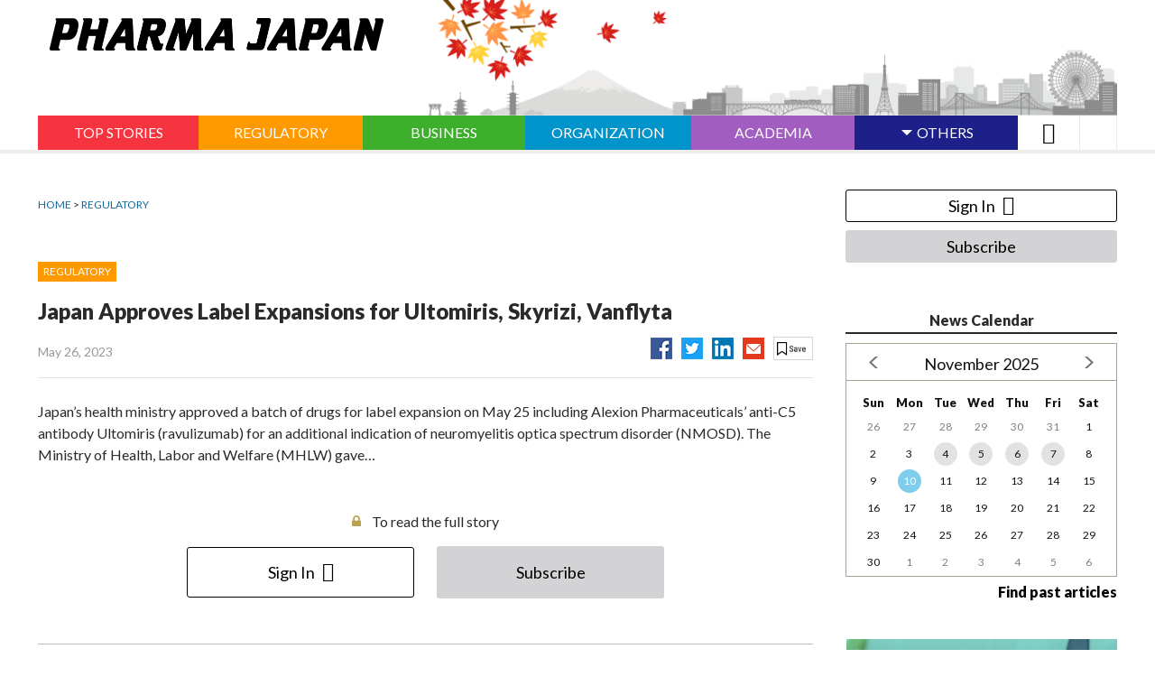

--- FILE ---
content_type: text/html; charset=utf-8
request_url: https://pj.jiho.jp/article/248914
body_size: 9615
content:
<!DOCTYPE html>
<html  lang="en" dir="ltr" prefix="og: http://ogp.me/ns# article: http://ogp.me/ns/article# book: http://ogp.me/ns/book# profile: http://ogp.me/ns/profile# video: http://ogp.me/ns/video# product: http://ogp.me/ns/product#">
<head>
 <script src="/sites/all/themes/pharma_japan/php/ga_user_js.php"></script>

 <meta charset="utf-8" />
<link rel="amphtml" href="https://pj.jiho.jp/article/248914?amp" />
<link rel="shortcut icon" href="https://pj.jiho.jp/sites/all/themes/pharma_japan/favicon.ico" type="image/vnd.microsoft.icon" />
<meta name="description" content="Japan’s health ministry approved a batch of drugs for label expansion on May 25 including Alexion Ph…" />
<meta name="robots" content="index, noodp, noydir" />
<meta name="referrer" content="unsafe-url" />
<link rel="canonical" href="https://pj.jiho.jp/article/248914" />
<link rel="shortlink" href="https://pj.jiho.jp/node/248914" />
<meta http-equiv="content-language" content="en" />
<meta property="og:site_name" content="PHARMA JAPAN" />
<meta property="og:type" content="article" />
<meta property="og:url" content="https://pj.jiho.jp/article/248914" />
<meta property="og:title" content="Japan Approves Label Expansions for Ultomiris, Skyrizi, Vanflyta | PHARMA JAPAN" />
<meta property="og:description" content="Japan’s health ministry approved a batch of drugs for label expansion on May 25 including Alexion Ph…" />
<meta property="og:image" content="https://pj.jiho.jp/sites/default/files/pj/article/2023/05/%E2%97%8F%E5%8E%9A%E5%8A%B4%E7%9C%81%E3%83%BB%E5%B7%A6%E5%81%B4%EF%BC%91_720px_0.jpg" />
<meta property="og:locale" content="en_US" />

 <!-- Google Tag Manager -->
<script>(function(w,d,s,l,i){w[l]=w[l]||[];w[l].push({'gtm.start':
new Date().getTime(),event:'gtm.js'});var f=d.getElementsByTagName(s)[0],
j=d.createElement(s),dl=l!='dataLayer'?'&l='+l:'';j.async=true;j.src=
'https://www.googletagmanager.com/gtm.js?id='+i+dl;f.parentNode.insertBefore(j,f);
})(window,document,'script','dataLayer','GTM-TPLZXTZ');</script>
<!-- End Google Tag Manager -->

<link rel="apple-touch-icon" sizes="180x180" href="https://pj.jiho.jp/sites/all/themes/pharma_japan/apple-touch-icon.png">

 

   <meta property="og:article:author" content="じほう" />
 
  <title>Japan Approves Label Expansions for Ultomiris, Skyrizi, Vanflyta | PHARMA JAPAN</title>

      <meta name="MobileOptimized" content="width">
    <meta name="HandheldFriendly" content="true">
    <meta name="viewport" content="width=device-width">
  
  <link type="text/css" rel="stylesheet" href="https://pj.jiho.jp/sites/default/files/css/css_ISZH07p-kwb4WeRSsCHrTETyVqcASPeCD0PswybjDPQ.css" media="all" />
<link type="text/css" rel="stylesheet" href="https://pj.jiho.jp/sites/default/files/css/css_7LvM-xpIBJ51rDFCcHlObWlx7W8RY4BSoCS0JrF3JAM.css" media="all" />
<link type="text/css" rel="stylesheet" href="https://pj.jiho.jp/sites/default/files/css/css_LKpNMhskbLmaNBMbFHlq63P0XCF3MJGtjqbIw60eCjM.css" media="all" />


  <style>
  @import url("/sites/all/themes/pharma_japan/css/master.css");
  @import url("/sites/all/themes/pharma_japan/css/custom.css");
  @import url("/sites/all/themes/pharma_japan/css/gnav.css");
  @import url("/sites/all/themes/pharma_japan/css/ebook_banner.css");
  @import url("/sites/all/themes/pharma_japan/css/print.css") print;
 </style>
 

 <!--[if IE 9 ]>
 <script src="/sites/all/libraries/pdf.js/web/compatibility.js"></script>
 <script src="/sites/all/libraries/pdf.js/web/polyfill/polyfill.min.js"></script>
 <![endif]-->

 <script src="//ajax.aspnetcdn.com/ajax/jQuery/jquery-1.12.4.min.js"></script>
<script>window.jQuery || document.write("<script src='/sites/all/modules/jquery_update/replace/jquery/1.12/jquery.min.js'>\x3C/script>")</script>
<script src="https://pj.jiho.jp/sites/default/files/js/js_5AdFu5jREV8Rp28BJ4E2Qhd9-MtSXV-kkVP7sy1pmqA.js"></script>
<script src="https://pj.jiho.jp/sites/default/files/js/js_H7q2xORKmR9AN8Qx5spKEIBp7R_wG2apAswJoCUZY7I.js"></script>
<script src="https://pj.jiho.jp/sites/default/files/js/js_A1tX5LIJaJ12AwbsX1jxE9_a-zR9_OH5nHSB_1HL2d4.js"></script>
<script src="https://pj.jiho.jp/sites/default/files/js/js_n433n8cbXKjGtLNCxnLknYGBLO9jZKb-ToXhu-4wjfA.js"></script>
<script>jQuery.extend(Drupal.settings, {"basePath":"\/","pathPrefix":"","ajaxPageState":{"theme":"pharma_japan","theme_token":"fFLNdaKVZfO1NR3NOpt48UDDncaTRi2psouQx5CNzHo","js":{"\/\/ajax.aspnetcdn.com\/ajax\/jQuery\/jquery-1.12.4.min.js":1,"0":1,"misc\/jquery-html-prefilter-3.5.0-backport.js":1,"misc\/jquery.once.js":1,"misc\/drupal.js":1,"sites\/all\/modules\/jquery_update\/replace\/ui\/external\/jquery.cookie.js":1,"sites\/all\/modules\/panopoly_magic\/panopoly-magic.js":1,"public:\/\/languages\/ja_HfMe6EjPV-nwqv9e8mVwEGBD32Y15O3FeH2feFOPo0Y.js":1,"sites\/all\/modules\/authcache\/authcache.js":1},"css":{"modules\/system\/system.base.css":1,"modules\/system\/system.menus.css":1,"modules\/system\/system.messages.css":1,"modules\/system\/system.theme.css":1,"sites\/all\/modules\/calendar\/css\/calendar_multiday.css":1,"sites\/all\/modules\/date\/date_api\/date.css":1,"sites\/all\/modules\/date\/date_popup\/themes\/datepicker.1.7.css":1,"modules\/field\/theme\/field.css":1,"modules\/node\/node.css":1,"sites\/all\/modules\/panopoly_magic\/css\/panopoly-magic.css":1,"sites\/all\/modules\/panopoly_magic\/css\/panopoly-modal.css":1,"sites\/all\/modules\/radix_layouts\/radix_layouts.css":1,"modules\/search\/search.css":1,"modules\/user\/user.css":1,"sites\/all\/modules\/views\/css\/views.css":1,"sites\/all\/modules\/ckeditor\/css\/ckeditor.css":1,"profiles\/acquia\/modules\/ctools\/css\/ctools.css":1,"sites\/all\/modules\/panels\/css\/panels.css":1,"sites\/all\/modules\/views_table_highlighter\/views_table_highlighter.css":1,"sites\/all\/modules\/taxonomy_access\/taxonomy_access.css":1,"sites\/all\/modules\/content_type_extras\/css\/content_type_extras.css":1,"modules\/taxonomy\/taxonomy.css":1,"sites\/all\/themes\/pharma_japan\/system.base.css":1,"sites\/all\/themes\/pharma_japan\/system.menus.css":1,"sites\/all\/themes\/pharma_japan\/system.messages.css":1,"sites\/all\/themes\/pharma_japan\/system.theme.css":1,"sites\/all\/themes\/pharma_japan\/comment.css":1,"sites\/all\/themes\/pharma_japan\/node.css":1,"sites\/all\/themes\/pharma_japan\/css\/styles.css":1}},"authcache":{"q":"node\/248914","cp":{"path":"\/","domain":".pj.jiho.jp","secure":false},"cl":1},"CToolsModal":{"modalSize":{"type":"scale","width":".9","height":".9","addWidth":0,"addHeight":0,"contentRight":25,"contentBottom":75},"modalOptions":{"opacity":".55","background-color":"#FFF"},"animationSpeed":"fast","modalTheme":"CToolsModalDialog","throbberTheme":"CToolsModalThrobber"},"panopoly_magic":{"pane_add_preview_mode":"single"},"better_exposed_filters":{"views":{"taxonomy":{"displays":{"faq_term_parents":{"filters":[]}}},"article":{"displays":{"right_correction":{"filters":[]},"right_oshirase":{"filters":[]},"body_anonymous":{"filters":[]},"samegenre_list":{"filters":[]},"main_feature1_item":{"filters":[]}}},"adplanning":{"displays":{"right_top_adplanning":{"filters":[]},"right_bottom_adplanning":{"filters":[]},"header_bgimage":{"filters":[]},"main_feature1":{"filters":[]}}},"ebook":{"displays":{"panel_ebook_open_notuser":{"filters":[]}}},"lexicon":{"displays":{"lexicon_list_right":{"filters":[]}}}}},"currentPath":"node\/248914","currentPathIsAdmin":false});</script>

     <script src="/sites/all/themes/pharma_japan/js/script.js"></script>
    <script src="/sites/all/themes/pharma_japan/js/jquery.rwdImageMaps.min.js"></script>
    <script src="/sites/all/themes/pharma_japan/js/lodash.min.js"></script>
    <script src="/sites/all/themes/pharma_japan/js/jquery.e-calendar.js"></script>
    <script src="/sites/all/themes/pharma_japan/js/custom.js?time=201707241435"></script>
 
    <!--[if IE]>
    <link rel="stylesheet" href="/sites/all/themes/pharma_japan/css/ie.css">
    <![endif]-->
      <!--[if lt IE 9]>
    <script src="/sites/all/themes/zen/js/html5shiv.min.js"></script>
    <![endif]-->
  </head>
<body class="html not-front not-logged-in one-sidebar sidebar-second page-node page-node- page-node-248914 node-type-article i18n-ja section-article is-anonymous-user"  data-nid="248914">

<!-- Google Tag Manager (noscript) -->
<noscript><iframe src="https://www.googletagmanager.com/ns.html?id=GTM-TPLZXTZ"
height="0" width="0" style="display:none;visibility:hidden"></iframe></noscript>
<!-- End Google Tag Manager (noscript) -->
<div class="layout-wrapper">
            <p class="skip-link__wrapper">
            <a href="#main-menu" class="skip-link visually-hidden visually-hidden--focusable" id="skip-link">Jump to navigation</a>
        </p>
            <div class="layout__fluid">
    <div class="header__region region region-header">
    <div class="block block-block  block-block-6 first last odd" id="block-block-6">
      
  <header class="header" role="banner">
    <div class="layout-center">
            <div class="header__inner" style="background-image:url(/sites/default/files/pj/adplanning/2025/11/%E3%82%B9%E3%82%AB%E3%82%A4%E3%83%A9%E3%82%A4%E3%83%B3_%E7%B4%85%E8%91%89_pc.png);">
                  <p class="header__logo"><a href="/" title="ホーム" rel="home"><img src="/sites/all/themes/pharma_japan/logo.png" alt="ホーム" class="header__logo-image" /></a></p>
        </div>
    </div>
    <div class="header__region region region-header">
      <div class="block block-menu-block" role="navigation" id="block-menu-block-1">
        <div class="menu-block-wrapper menu-name-menu-global-navigation parent-mlid-0 menu-level-1">

          <button type="button" class="global-navigation-btn"></button>
          <div id="sp-gnaviSearch">
            <a href="#" class="menu__link active"><span class="inner"><i class="ionicons ion-ios-search-strong"></i></span></a>
            <div class="search-box">
              <form action="/search/result" method="get">
                <input name="keyword" title="Search" type="search"> <input value="GO" type="submit">
              </form>
            </div>
          </div>

          <div class="menu-box-wrapper">
            <div class="menu-box-inner">

              <ul class="menu" id="js-sp-user-area-views2">
                <li class="login-list" id="js-sp-user-area-views1">
                  <!-- sp追加箇所 -->
                </li>
                <li id="menuListsGenre" class="genre js-genre-toggle"><a class="genre-button toggle-button" href="#">ジャンル</a>

                  <ul class="genre-list">
                    <li class="menu__item" id="gnaviTopStories">
                      <a href="/top_stories" class="menu__link"><span class="inner">TOP STORIES</span></a>
                    </li>
                    <li class="menu__item" id="gnaviRegulatory">
                      <a href="/genre/regulatory" class="menu__link"><span class="inner">REGULATORY</span></a>
                    </li>
                    <li class="menu__item" id="gnaviBusiness">
                      <a href="/genre/business" class="menu__link"><span class="inner">BUSINESS</span></a>
                    </li>
                    <li class="menu__item" id="gnaviOrganization">
                      <a href="/genre/organization" class="menu__link"><span class="inner">ORGANIZATION</span></a>
                    </li>
                    <li class="menu__item" id="gnaviAcademia">
                      <a href="/genre/academia" class="menu__link"><span class="inner">ACADEMIA</span></a>
                    </li>

                    <li class="menu__item menu-others menuparent" id="gnaviOthers">
                      <a href="#" class="menu__link menuparent"><span class="inner">OTHERS</span></a>

                      <ul class="is-hidden">
                        <li class="menu__item">
                          <a href="/genre/commentary" class="menu__link"><span class="inner">COMMENTARY</span></a>
                        </li>
                        <li class="menu__item">
                          <a href="/genre/column" class="menu__link"><span class="inner">COLUMN</span></a>
                        </li>
                        <li class="menu__item">
                          <a href="/feature/trends" class="menu__link"><span class="inner">TRENDS</span></a>
                        </li>
                        <li class="menu__item">
                          <a href="/feature" class="menu__link"><span class="inner">FEATURE</span></a>
                        </li>
                        <li class="menu__item">
                          <a href="/feature/interview" class="menu__link"><span class="inner">INTERVIEW</span></a>
                        </li>
                        <li class="menu__item">
                          <a href="/lexicon" class="menu__link"><span class="inner">LEXICON</span></a>
                        </li>
                      </ul>

                    </li>
                    <li class="menu__item" id="gnaviSearch">
                      <a class="menu__link active"><span class="inner"><input value="&#xf4a4;" type="submit"></span></a>
                        <div class="search-box">
                          <form action="/search/result" method="get">
                              <input name="keyword" title="Search" type="search">
                              <input value="GO" type="submit">
                          </form>
                        </div>
                    </li>
                    <li class="menu__item" id="gnaviUserMenu">
                      <a class="menu__link">
                        <span class="inner"><i class="ionicons ion-android-menu" id="gnaviUserMenuIcon"></i></span>
                      </a>
                                            <div class="pane-views-nk-login">
                        <ul class="toggle-menu" id="js-pc-user-area-views2"><!-- pc追加箇所 --></ul>
                      </div>
                    </li>

                  </ul>
                </li>

                                <!-- sp追加箇所 -->
              </ul>
            </div>
          </div>
        </div>
      </div>
    </div><!-- /.region.region-header -->
  </header>
</div>


  </div>
</div>
<div class="layout-center">

  <div class="layout-3col layout-swap">

    <main class="layout-3col__left-content" role="main">
      <div>
                                                  <ul class="action-links"></ul>
                


<div class="topic-path">
    <p><a href="/">HOME</a>   &gt; <a href="/genre/regulatory">REGULATORY</a></p>
</div>

<div class="pane-views-nk-article-details">
    <div class="pane-views-nk-article-details-title-content">

                                        <span class="label-genre regulatory"><span class="inner">REGULATORY</span></span>
                  
        <h1 class="pane-views-nk-article-details-title">
            Japan Approves Label Expansions for Ultomiris, Skyrizi, Vanflyta        </h1>
        <div class="pane-views-nk-article-details-title-utility">
            <div class="views-fieldx views-field-changed">
                              <span class="field-content">
  <span class="date-display-single">May 26, 2023</span></span>
            </div>
                        <ul class="pane-views-nk-article-details-title-utility-list">
                <li><a href="http://www.facebook.com/share.php?u=https://pj.jiho.jp/article/248914" onclick="window.open(this.href,'FBwindow','width=650,height=450,menubar=no,toolbar=no,scrollbars=yes');return false;" title="Facebookでシェア"><img src="/sites/all/themes/pharma_japan/images-source/ico_fb.png" alt=""></a></li>

                <li><a href="http://twitter.com/intent/tweet?text=Japan Approves Label Expansions for Ultomiris, Skyrizi, Vanflyta&url=https://pj.jiho.jp/article/248914" onClick="window.open(encodeURI(decodeURI(this.href)),'tweetwindow','width=550, height=450, personalbar=0, toolbar=0, scrollbars=1, resizable=1'); return false;"><img src="/sites/all/themes/pharma_japan/images-source/ico_tw.png" alt=""></a></li>
                                                <li><a href="http://www.linkedin.com/shareArticle?mini=true&url=https://pj.jiho.jp/article/248914&title=Japan Approves Label Expansions for Ultomiris, Skyrizi, Vanflyta" onclick="window.open(this.href,'social_window','width=600,height=600,resizable=yes,scrollbars=yes,toolbar=yes');return false;"><img src="/sites/all/themes/pharma_japan/images-source/ico_in.png" alt=""></a></li>
                                <li><a href="mailto:?subject=Japan Approves Label Expansions for Ultomiris, Skyrizi, Vanflyta&body=Japan Approves Label Expansions for Ultomiris, Skyrizi, Vanflyta%0d%0a%0d%0ahttps%3A%2F%2Fpj.jiho.jp%2Farticle%2F248914"><img src="/sites/all/themes/pharma_japan/images-source/ico_ml.png" alt=""></a></li>
                <li class="utility">
                    <ul class="pane-views-nk-article-details-title-utility-list">
                                                <li><a href="#modal-01" class="button-ty-02 save js-modal"></a>
                            <!-- ▼モーダル -->
                            <div class="modal-overlay">
                                <div id="modal-01" class="modal">
                                    <div class="modal-innner" style="margin-top: 325px; margin-bottom: 325px;">
                                        <p class="modal-close-btn"><a href="#"><img src="/sites/all/themes/pharma_japan/images-source/ico_14.png" alt="" title=""></a></p>
                                        <p>Only subscribers can save articles.</p>
                                        <ul class="btn-link-list-01">
                                            <li><a href="/user/login/?destination=%2Farticle%2F248914" class="button-ty-03 login"><span class="inner">Sign In</span></a></li>
                                            <li><a href="/pr/index.html#choose-plan" class="button-ty-03 toll" target="_blank"><span class="inner">Subscribe</span></a></li>
                                        </ul>
                                    </div>
                                </div>
                            </div>
                            <!-- モーダル▲ -->
                        </li>
                        
                    </ul>
                </li>
            </ul>
        </div>
    </div>

    <div class="pane-views-nk-article-details-content">
      <div class="article-node">
                    <div class="pane-views-nk-article-details-content-article">
              <div class="article-details-text">
                Japan’s health ministry approved a batch of drugs for label expansion on May 25 including Alexion Pharmaceuticals’ anti-C5 antibody Ultomiris (ravulizumab) for an additional indication of neuromyelitis optica spectrum disorder (NMOSD). The Ministry of Health, Labor and Welfare (MHLW) gave…              </div>
            </div>

            <p class="pane-views-nk-article-details-content-text-01 key">To read the full story</p>

            <ul class="btn-link-list-01">
                <li><a href="/user/login/?destination=%2Farticle%2F248914" class="button-ty-03 login"><span class="inner">Sign In</span></a></li>
                <li><a href="/pr/index.html#choose-plan" class="button-ty-03 toll" target="_blank"><span class="inner">Subscribe</span></a></li>
            </ul>

            

            
        
        
      </div>

              <h2 class="article-details-title-01 regulatory">
          <span class="genre">REGULATORY</span>
          <span class="pane__title-link-box"><a href="/genre/regulatory" class="pane__title-link"></a></span>
        </h2>
        <ul class="link-list-01">
          
    
  
  
<li><a href="/article/254142">LDP Kampo Caucus Chief Wary of Removing Insurance Coverage</a>
  <div class="views-field views-field-changed">
    <span class="field-content">
  <span class="date-display-single">November 10, 2025</span></span>
    <p class="ico-box">
      <span class="ico ico-image"></span>                   
    </p>
  </div>
</li>
  
<li><a href="/article/254134">LDP Panel Backs Support for Drug Wholesalers in Economic Package</a>
  <div class="views-field views-field-changed">
    <span class="field-content">
  <span class="date-display-single">November 10, 2025</span></span>
    <p class="ico-box">
                        
    </p>
  </div>
</li>
  
<li><a href="/article/254129">MHLW Weighs Higher Copay Ratios for LLPs; 1/2 to Full Gap on the Table</a>
  <div class="views-field views-field-changed">
    <span class="field-content">
  <span class="date-display-single">November 7, 2025</span></span>
    <p class="ico-box">
      <span class="ico ico-image"></span>                   
    </p>
  </div>
</li>
  
<li><a href="/article/254108">Keytruda Faces 5th Price Cut under Special Re-Pricing; MSD Warns of Ripple Effects</a>
  <div class="views-field views-field-changed">
    <span class="field-content">
  <span class="date-display-single">November 6, 2025</span></span>
    <p class="ico-box">
                        
    </p>
  </div>
</li>
  
<li><a href="/article/254119">Chuikyo OKs Listing of Novartis’ Pluvicto, Peak Sales Outlook at 42.1 Billion Yen</a>
  <div class="views-field views-field-changed">
    <span class="field-content">
  <span class="date-display-single">November 6, 2025</span></span>
    <p class="ico-box">
      <span class="ico ico-image"></span>                     <span class="ico ico-doc"></span>
            
    </p>
  </div>
</li>



        </ul>
      
                                        </div>
</div>

<style>
    #js-flag_button1 .is-flag-bottom {
        display: none;
    }
    #js-flag_button2 .is-flag-top {
        display: none;
    }
</style>


<div class="panel-pane pane-views pane-views-nk-special-top-speciallist"  >

    
    
  
      <div class="view view-common-under-special-list">
        <div class="view-content">
        <div class="row views-row">
                
            
            
                                <div class="col-md-6 views-col">
                    <div class="views-field views-field-title">
                        <h2 class="field-content">
                          <a href="/feature/chuikyo-debate-fy2026-drug-pricing-reform">Chuikyo Debate on FY2026 Drug Pricing Reform</a>
                          <span class="pane__title-link-box">
                            <a href="/feature/chuikyo-debate-fy2026-drug-pricing-reform" class="pane__title-link"></a>
                          </span>
                        </h2>
                    </div>
                    
    
  
  
<div class="views-field views-field-body">
    <div class="field-title">
        <a href="/article/254117">
                    Tepid Exchanges at Chuikyo over Public-Private Working Group Report        </a>
    </div>
    <div class="field-author">
            </div>
    <div class="field-content-wrapper">
        <div class="views-field views-field-field-toppage-image">
          <div class="field-content special-list-thumbnail">
            
<div class="field-image-toppage">
        <div class="field-items">
                    <div class="field-item even"><a href="/article/254117"><img src="https://pj.jiho.jp/sites/default/files/styles/thumbnail/public/pj/article/2025/11/%E2%97%86%E4%B8%AD%E5%8C%BB%E5%8D%94%E8%96%AC%E4%BE%A1%E3%83%BB%E8%B2%BB%E7%94%A8%E5%AF%BE%E5%90%88%E5%90%8C%E9%83%A8%E4%BC%9A%EF%BC%9D5%E6%97%A5%E3%80%81%E6%9D%B1%E4%BA%AC%E9%83%BD%E5%86%85.jpg?itok=GmiKJDIa" width="180" height="120" alt="" /></a></div>
            </div>
</div>
          </div>
        </div>
        <div class="field-content">
                          <p>
                A public-private council report outlining industry views on Japan’s drug pricing systems drew little discussion at a meeting of the…              </p>
                    </div>
    </div>
</div>



                </div>
                
            
                            
            
            
                                <div class="col-md-6 views-col">
                    <div class="views-field views-field-title">
                        <h2 class="field-content">
                          <a href="/feature/drug-approval-reimbursement-2025">Drug Approval & Reimbursement in 2025</a>
                          <span class="pane__title-link-box">
                            <a href="/feature/drug-approval-reimbursement-2025" class="pane__title-link"></a>
                          </span>
                        </h2>
                    </div>
                    
    
  
  
<div class="views-field views-field-body">
    <div class="field-title">
        <a href="/article/254119">
                    Chuikyo OKs Listing of Novartis’ Pluvicto, Peak Sales Outlook at 42.1 Billion Yen        </a>
    </div>
    <div class="field-author">
            </div>
    <div class="field-content-wrapper">
        <div class="views-field views-field-field-toppage-image">
          <div class="field-content special-list-thumbnail">
            
<div class="field-image-toppage">
        <div class="field-items">
                    <div class="field-item even"><a href="/article/254119"><img src="https://pj.jiho.jp/sites/default/files/styles/thumbnail/public/pj/article/2025/11/%E2%97%86%E8%96%AC%E4%BE%A1%E5%8F%8E%E8%BC%89%E3%82%92%E4%BA%86%E6%89%BF%E3%81%97%E3%81%9F%E4%B8%AD%E5%8C%BB%E5%8D%94%EF%BC%9D5%E6%97%A5%E3%80%81%E6%9D%B1%E4%BA%AC%E9%83%BD%E5%86%85.jpg?itok=V5TPQazZ" width="180" height="120" alt="" /></a></div>
            </div>
</div>
          </div>
        </div>
        <div class="field-content">
                          <p>
                Japan’s Central Social Insurance Medical Council (Chuikyo) on November 5 approved the reimbursement listing for a slate of new medicines,…              </p>
                    </div>
    </div>
</div>



                </div>
                
            
                            
            
            
                                <div class="col-md-6 views-col">
                    <div class="views-field views-field-title">
                        <h2 class="field-content">
                          <a href="/feature/column">COLUMN</a>
                          <span class="pane__title-link-box">
                            <a href="/feature/column" class="pane__title-link"></a>
                          </span>
                        </h2>
                    </div>
                    
    
  
  
<div class="views-field views-field-body">
    <div class="field-title">
        <a href="/article/254052">
                    The Unseen Edge & the Shadow of Bias: Awareness as the Cornerstone of Leadership Success        </a>
    </div>
    <div class="field-author">
                <span>By 
  Philip Carrigan</span>
            </div>
    <div class="field-content-wrapper">
        <div class="views-field views-field-field-toppage-image">
          <div class="field-content special-list-thumbnail">
                      </div>
        </div>
        <div class="field-content">
                          <p>
                In the complex tapestry of leadership, awareness isn’t just a desirable trait; it’s the bedrock upon which success is built. It’s the lens through which leaders perceive, interpret, and navigate the ever-shifting landscape of their organizations and industries. Without it,…              </p>
                    </div>
    </div>
</div>



                </div>
                
            
                            
            
            
                                <div class="col-md-6 views-col">
                    <div class="views-field views-field-title">
                        <h2 class="field-content">
                          <a href="/feature/commentary">COMMENTARY</a>
                          <span class="pane__title-link-box">
                            <a href="/feature/commentary" class="pane__title-link"></a>
                          </span>
                        </h2>
                    </div>
                    
    
  
  
<div class="views-field views-field-body">
    <div class="field-title">
        <a href="/article/254022">
                    The Price of Stability: Who Bears Japan’s Drug Distribution Burden?        </a>
    </div>
    <div class="field-author">
                <span>By 
  Tatsuya Otsuka</span>
            </div>
    <div class="field-content-wrapper">
        <div class="views-field views-field-field-toppage-image">
          <div class="field-content special-list-thumbnail">
            
<div class="field-image-toppage">
        <div class="field-items">
                    <div class="field-item even"><a href="/article/254022"><img src="https://pj.jiho.jp/sites/default/files/styles/thumbnail/public/pj/article/2025/10/1017_%E5%A4%A7%E5%A1%9A%E8%A8%98%E4%BA%8B%E7%94%A8_%E9%81%B5%E5%AE%88%E3%81%99%E3%81%B9%E3%81%8DGL_Top.jpg?itok=-TyLIZnf" width="180" height="120" alt="" /></a></div>
            </div>
</div>
          </div>
        </div>
        <div class="field-content">
                          <p>
                Japan’s drug wholesalers are facing mounting financial pressure as rising logistics and procurement costs deepen losses on product distribution, even…              </p>
                    </div>
    </div>
</div>



                </div>
                
            
                            
            
            
                                <div class="col-md-6 views-col">
                    <div class="views-field views-field-title">
                        <h2 class="field-content">
                          <a href="/feature/chuikyo-debate-year-drug-price-revisions">Chuikyo Debate on Off-Year Drug Price Revisions</a>
                          <span class="pane__title-link-box">
                            <a href="/feature/chuikyo-debate-year-drug-price-revisions" class="pane__title-link"></a>
                          </span>
                        </h2>
                    </div>
                    
    
  
  
<div class="views-field views-field-body">
    <div class="field-title">
        <a href="/article/252627">
                    MHLW Unveils New List Prices for FY2025 Revision; Stelara, Januvia Hit by PMP Return        </a>
    </div>
    <div class="field-author">
                <span>By 
  Ken Yoshino</span>
            </div>
    <div class="field-content-wrapper">
        <div class="views-field views-field-field-toppage-image">
          <div class="field-content special-list-thumbnail">
            
<div class="field-image-toppage">
        <div class="field-items">
                    <div class="field-item even"><a href="/article/252627"><img src="https://pj.jiho.jp/sites/default/files/styles/thumbnail/public/pj/article/2025/03/%E2%97%8F%E5%8E%9A%E5%8A%B4%E7%9C%81%E3%83%BB%E5%B7%A6%E5%81%B4%EF%BC%91_720px_1.jpg?itok=Dvd_OJkT" width="180" height="120" alt="" /></a></div>
            </div>
</div>
          </div>
        </div>
        <div class="field-content">
                          <p>
                The Japanese government on March 7 announced new NHI prices to be applied in the FY2025 drug price revision, revealing…              </p>
                    </div>
    </div>
</div>



                </div>
                
            
                            
            
            
                                <div class="col-md-6 views-col">
                    <div class="views-field views-field-title">
                        <h2 class="field-content">
                          <a href="/feature/discussions-next-pmd-act-amendment">Discussions on Next PMD Act Amendment</a>
                          <span class="pane__title-link-box">
                            <a href="/feature/discussions-next-pmd-act-amendment" class="pane__title-link"></a>
                          </span>
                        </h2>
                    </div>
                    
    
  
  
<div class="views-field views-field-body">
    <div class="field-title">
        <a href="/article/252488">
                    Japan Cabinet Approves Bill to Amend PMD Act        </a>
    </div>
    <div class="field-author">
            </div>
    <div class="field-content-wrapper">
        <div class="views-field views-field-field-toppage-image">
          <div class="field-content special-list-thumbnail">
            
<div class="field-image-toppage">
        <div class="field-items">
                    <div class="field-item even"><a href="/article/252488"><img src="https://pj.jiho.jp/sites/default/files/styles/thumbnail/public/pj/article/2025/02/%E9%A6%96%E7%9B%B8%E5%AE%98%E9%82%B8.JPG?itok=I6otLn1x" width="180" height="120" alt="" /></a></div>
            </div>
</div>
          </div>
        </div>
        <div class="field-content">
                          <p>
                The Japanese government approved a bill to amend the Pharmaceuticals and Medical Devices (PMD) Act at its Cabinet meeting on…              </p>
                    </div>
    </div>
</div>



                </div>
                
            
                            
            
            
                                <div class="col-md-6 views-col">
                    <div class="views-field views-field-title">
                        <h2 class="field-content">
                          <a href="/feature/drug-approval-reimbursement-2024">Drug Approval & Reimbursement in 2024</a>
                          <span class="pane__title-link-box">
                            <a href="/feature/drug-approval-reimbursement-2024" class="pane__title-link"></a>
                          </span>
                        </h2>
                    </div>
                    
    
  
  
<div class="views-field views-field-body">
    <div class="field-title">
        <a href="/article/252278">
                    Japan Approves Zepbound, Qalsody, and Lots More Drugs        </a>
    </div>
    <div class="field-author">
            </div>
    <div class="field-content-wrapper">
        <div class="views-field views-field-field-toppage-image">
          <div class="field-content special-list-thumbnail">
            
<div class="field-image-toppage">
        <div class="field-items">
                    <div class="field-item even"><a href="/article/252278"><img src="https://pj.jiho.jp/sites/default/files/styles/thumbnail/public/pj/article/2024/12/%E2%97%8F%E5%8E%9A%E5%8A%B4%E7%9C%81%E3%83%BB%E5%8F%B3%E5%81%B4%EF%BC%92_720px_2.jpg?itok=x_A4AJtx" width="180" height="120" alt="" /></a></div>
            </div>
</div>
          </div>
        </div>
        <div class="field-content">
                          <p>
                Japan’s health ministry doled out regulatory approvals for a throng of new medicines on December 27 including Eli Lilly’s obesity…              </p>
                    </div>
    </div>
</div>



                </div>
                
            
                            
            
            
                                <div class="col-md-6 views-col">
                    <div class="views-field views-field-title">
                        <h2 class="field-content">
                          <a href="/feature/chuikyo-fy2024-reimbursement-reform">Chuikyo on FY2024 Reimbursement Reform</a>
                          <span class="pane__title-link-box">
                            <a href="/feature/chuikyo-fy2024-reimbursement-reform" class="pane__title-link"></a>
                          </span>
                        </h2>
                    </div>
                    
    
  
  
<div class="views-field views-field-body">
    <div class="field-title">
        <a href="/article/250160">
                    Chuikyo OKs Outline of FY2024 Drug Pricing Reform; No Unprofitability Re-Pricing for 7%-Plus Price Gap        </a>
    </div>
    <div class="field-author">
            </div>
    <div class="field-content-wrapper">
        <div class="views-field views-field-field-toppage-image">
          <div class="field-content special-list-thumbnail">
            
<div class="field-image-toppage">
        <div class="field-items">
                    <div class="field-item even"><a href="/article/250160"><img src="https://pj.jiho.jp/sites/default/files/styles/thumbnail/public/pj/%E2%97%86%E4%B8%AD%E5%8C%BB%E5%8D%94%E7%B7%8F%E4%BC%9A%E3%81%AF24%E5%B9%B4%E5%BA%A6%E8%96%AC%E4%BE%A1%E5%88%B6%E5%BA%A6%E6%94%B9%E9%9D%A9%E3%81%AE%E9%AA%A8%E5%AD%90%E6%A1%88%E3%82%92%E4%BA%86%E6%89%BF%E3%81%97%E3%81%9F.jpg?itok=j3yfnzhp" width="180" height="120" alt="" /></a></div>
            </div>
</div>
          </div>
        </div>
        <div class="field-content">
                          <p>
                Japan’s all-important reimbursement policy panel on December 20 approved an outline of drug pricing reforms for FY2024, which enshrines a…              </p>
                    </div>
    </div>
</div>



                </div>
                
            
                            </div>
        </div>
    </div>






</div>
      </div>
    </main>

    <aside class="layout-3col__right-sidebar" role="complementary">
      
<div class="block block-panels-mini  block-panels-mini-right-column last even" id="block-panels-mini-right-column">

      
  <section class="panel-display panel-1col-clean clearfix mini-panel-right_column" id="mini-panel-right_column">
  <div class="panel-pane pane-block pane-block-29 pane-block"  >
  
  <div class="pane-content">

    <div id="js-pc-user-login"><!-- pc追加箇所 --></div>

    
  </div>

</div>
<div class="panel-pane pane-block pane-block-14 pane-block"  >
    
    <div class="pane-content">
        <div class="side-calendar">
<h2 class="block__title">News Calendar</h2>
<div id="js-side-calendar"></div>
</div>
<script>
    jQuery(function($) {
        $('#js-side-calendar').eCalendar({
            url: '/article/monthly/date/index.json'
        });
    });
</script>    </div>

</div><div class="panel-pane pane-block pane-block-30 pane-block"  >
    
    <div class="pane-content">
        <p><a href="/search/result">Find past articles</a></p>
    </div>

</div><div class="block block-views  block-views-right-ad-block" id="block-views-right-ad-block">
    
    
  
  <div class="view view-right-ad view-id-right_ad view-display-id-block pane-views-nk-special-top-side-banner">
    <div class="view-content">
        <div class="views-row views-row-1 views-row-odd views-row-first views-row-last">

            <div class="views-field views-field-field-ad-image-link">
                <div class="field-content"><div class="item-list">
                        <ul>
                                                        <li class="first last">
                                                                <a id="UA_banner_click_banner_right_top_Send Me Headline" class="UA_banner_click" href="https://pj.jiho.jp/pr/index.html#choose-plan" target="_blank">
  <img src="https://pj.jiho.jp/sites/default/files/pj/adplanning/2018/11/Send%20Me%20Headlines.png" width="300" height="50" alt="" /></a>
                                <script>
                                    dataLayer.push({'event': 'UA_banner_view_banner_right_top_Send Me Headline'});
                                </script>
                            </li>
                                                                                </ul>
                    </div>
                </div>
            </div>
        </div>
    </div>
</div>
  <div class="view view-right-ad view-id-right_ad view-display-id-block pane-views-nk-special-top-side-banner">
    <div class="view-content">
        <div class="views-row views-row-1 views-row-odd views-row-first views-row-last">

            <div class="views-field views-field-field-ad-image-link">
                <div class="field-content"><div class="item-list">
                        <ul>
                                                        <li class="first last">
                                                                <a id="UA_banner_click_banner_right_top_Try 2 weeks for Free !" class="UA_banner_click" href="https://pj.jiho.jp/pr/index.html#choose-plan" target="_blank">
  <img src="https://pj.jiho.jp/sites/default/files/pj/adplanning/2018/12/Try%202%20weeks%20for%20Free%20%21.png" width="300" height="117" alt="" /></a>
                                <script>
                                    dataLayer.push({'event': 'UA_banner_view_banner_right_top_Try 2 weeks for Free !'});
                                </script>
                            </li>
                                                                                </ul>
                    </div>
                </div>
            </div>
        </div>
    </div>
</div>



</div><div class="panel-pane pane-views-panes pane-ebook-panel-ebook-open-notuser pane-ebook-panel-ebook-open"  >
    
    <div class="pane-content">
        
<h2 class="block__title">Read eBook</h2>
<a href="#modal-ebook" class="ebook-open js-modal" tabindex="-1">
<i class="ebook-open-btn"></i>
<span class="ebook-open-img"><img src="https://pj.jiho.jp/sites/default/files/ebook/November%2010%2C%202025%20%20No.png" width="278" height="143" alt=""></span>
</a>
<!-- ▼モーダル -->
<div class="modal-overlay" tabindex="0">
  <div id="modal-ebook" class="modal">
    <div class="modal-innner" style="margin-top: 287px; margin-bottom: 287px;">
      <p class="modal-close-btn"><a href="#"><img src="/sites/all/themes/pharma_japan/images-source/ico_14.png" alt="" title=""></a></p>
      <p>Ebook is available for subscribers only.</p>
      <ul class="btn-link-list-01">
        <li><a href="/user/login/" class="button-ty-03 login"><span class="inner">Sign in</span></a></li>
        <li><a href="/pr/index.html#choose-plan" class="button-ty-03 toll" target="_blank"><span class="inner">Create an account</span></a></li>
      </ul>
    </div>
  </div>
</div>
<!-- モーダル▲ -->
    </div>

</div><div class="panel-pane pane-block pane-block-5 pane-block"  >
    
    <div class="pane-content">
        <div class="block block-statistics  block-statistics-popular even pane-views-nk-special-top-ranking" role="navigation" id="block-statistics-popular">
            <h2 class="block__title">Most Read</h2>
            <div class="ranking-tab js-tab">
                <div>
                    <ul class="ranking-tab-nav">
                        <li><a href="#tab-01">Weekly</a></li>
                        <li><a href="#tab-02">Monthly</a></li>
                    </ul>
                </div>
                <div class="ranking-tab-contentarea">
                    <div class="ranking-tab-content" id="tab-01">

                        <ol class="ranking-list js-analytics-ranking"></ol>
                        <script>
                            (function ($) {

                                //データを取得
                                $.ajax({
                                    type: 'GET',
                                    url: '/php/analytics_ranking_weekly',
                                    dataType: 'html'
                                }).then(
                                    function (data) {
                                        $('.js-analytics-ranking').append(data);
                                    },
                                    function () {
                                        $('.js-analytics-ranking').append('<li>  <p style="padding-left:10px">データを取得できませんでした。</p> </li>');
                                    }
                                );

                            }(jQuery));
                        </script>

                    </div>

                    <div class="ranking-tab-content" id="tab-02">
                        <ol class="ranking-list js-analytics-ranking_monthly"></ol>
                        <script>
                            (function ($) {

                                //データを取得
                                $.ajax({
                                    type: 'GET',
                                    url: '/php/analytics_ranking_monthly',
                                    dataType: 'html'
                                }).then(
                                    function (data) {
                                        $('.js-analytics-ranking_monthly').append( data );
                                    },
                                    function () {
                                        $('.js-analytics-ranking_monthly').append('<li> <p style="padding-left:10px">データを取得できませんでした。</p> </li>');
                                    }
                                );

                            }(jQuery));
                        </script>
                    </div>
                </div><!--/.tab-contentarea-->
            </div><!--/.tab-->
        </div>

    </div>

</div>
<div class="panel-pane pane-views-panes pane-lexicon-lexicon-list-right"  >
    
    <div class="pane-content">
      <a href="/lexicon" class="pane__title-link"><h2 class="block__title">LEXICON<span class="pane__title-link-box"></span></h2></a>

        <ul>
        
    
        <li>
  <a href="/lexicon/251349"><span class="lexicon-item"><span class="lexicon-en">Elective Care Scheme for LLPs</span></span></a></li>

  


        </ul>
    </div>

</div>
</section>

</div>
    </aside>

  </div>
</div>

<div class="layout__fluid ">
    <footer class="footer region region-footer" role="contentinfo">
    <div class="footer-content-wrapper">
    <div class="block block-block  block-block-3 first last odd" id="block-block-3">

      
  <a href="#top" class="back-top-link" id="main-content">Pagetop</a>
 <ul class="footer-block-list">
    <li><a href="/corporateprofile">Corporate Profile</a></li>
    <li><a href="/sitepolicy">Site Policy</a></li>
    <li><a href="/privacypolicy">Privacy Policy</a></li>
    <li><a href="/copyright">Terms of Use</a></li>
    <li><a href="/linkpolicy">Link Policy</a></li>
    <li><a href="/sitemap">Site Map</a></li>
    <li><a href="/inquiry">Inquiry</a></li>
    <li><a href="/faq">FAQ</a></li>
    <li><a href="https://jcm.jiho.jp/management/logout/?mediaCode=248" target="_blank">Account Information</a></li>
   </ul>
 <div class="footer-info">
  <p class="copyright"><small>All documents,images and photographs contained in this site belong to JIHO,Inc.<br>
    Use of these documents, images and photographs is strictly prohibited.<br>Copyright (C) JIHO,Inc.</small></p>
 </div>
</div>
    </div>
  </footer>
</div>




     <script>
        (function ($) {
            $(document).ready(function(e) {
                $('img[usemap]').rwdImageMaps();
            })
        }(jQuery));
    </script>
     </div>



</body>
</html>




--- FILE ---
content_type: text/html; charset=UTF-8
request_url: https://pj.jiho.jp/php/analytics_ranking_weekly
body_size: 751
content:
  
  
                            <li data-flag="published,1,1,1">
          <p class="ranking-num"><img src="/sites/all/themes/pharma_japan/images-source/ranking-list_txt_01.png" alt="1"></p>
          <p class="ranking-txt"><a href="/article/254108">Keytruda Faces 5th Price Cut under Special Re-Pricing; MSD Warns of Ripple Effects</a></p>
        </li>
              
  
  
  
                            <li data-flag="published,2,1,1">
          <p class="ranking-num"><img src="/sites/all/themes/pharma_japan/images-source/ranking-list_txt_02.png" alt="2"></p>
          <p class="ranking-txt"><a href="/article/254099">Japan Launches Growth Strategy Council, Sets Drug Discovery as Priority Field</a></p>
        </li>
              
  
  
  
                            <li data-flag="published,3,1,1">
          <p class="ranking-num"><img src="/sites/all/themes/pharma_japan/images-source/ranking-list_txt_03.png" alt="3"></p>
          <p class="ranking-txt"><a href="/article/254119">Chuikyo OKs Listing of Novartis’ Pluvicto, Peak Sales Outlook at 42.1 Billion Yen</a></p>
        </li>
              
  
  
  
                            <li data-flag="published,4,1,1">
          <p class="ranking-num"><img src="/sites/all/themes/pharma_japan/images-source/ranking-list_txt_04.png" alt="4"></p>
          <p class="ranking-txt"><a href="/article/254124">Novo Nordisk Taps Keisuke Kotani as New Japan Chief</a></p>
        </li>
              
  
  
  
                            <li data-flag="published,5,1,1">
          <p class="ranking-num"><img src="/sites/all/themes/pharma_japan/images-source/ranking-list_txt_05.png" alt="5"></p>
          <p class="ranking-txt"><a href="/article/254063">Shionogi/Sage’s Zurzuvae Clears MHLW Panel, Label Wording on Combo Use under Review</a></p>
        </li>
              
  
  
  
                          
  
  
  
                          
  
  
  
                          
  
  
  
                          
  
  
  
                          
  
  
  
                          
  
  
  
                          
  
  
  
                          
  
  
  
                          
  
  
  
                          
  
  
  
                          
  
  
  
                          
  
  
  
                          
  
  
  
                          
  
  
  
                          
  
  
  
                          
  
  
  
                          
  
  
  
                          
  
  
  
                          
  
  
  
                          
  
  
  
                          
  
  
  
                          
  
  
  
                          
  
  
  
                          
  
  
  
                          
  
  
  
                          
  
  
  
                          
  
  
  
                          
  
  
  
                          
  
  
  
                          
  
  
  
                          
  
  
  
                          
  
  
  
                          
  
  
  
                          
  
  
  
                          
  
  
  
                          
  
  
  
                          
  
  
  
                          
  
  
  
                          
  
  
  
                          
  
  
  
                          
  
  
  
                          
  
  
  
    
  
  
  
                          
  
  
  
                          
  
  
  
                          
  
  
  
                          
  
  
  
                          
  
  
  
                          
  
  
  
                          
  
  
  
                          
  
  
  
                          
  
  
  
                          
  
  
  
                          
  
  
  
                          
  
  
  
                          
  
  
  
                          
  
  
  
                          
  
  
  
                          
  
  
  
    
  
  
  
                          
  
  
  
    
  
  
  
                          
  
  
  
                          
  
  
  
    
  
  
  
                          
  
  
  
                          
  
  
  
                          
  
  
  
                          
  
  
  
                          
  
  
  
                          
  
  
  
                          
  
  
  
                          
  
  
  
                          
  
  
  
                          
  
  
  
    
  
  
  
    
  
  
  
    
  
  
  
                          
  
  
  
                          
  
  
  
                          
  
  
  
    
  
  
  
    
  
  
  
    
  
  
  
    
  
  
  
                          
  
  
  
                          
  
  
  
                          
  
  
  
                          
  
  
  
                          
  
  
  
    
  
  
  
    
  
  
  
    
  
  
  
                          
  
  
  
                          
  


--- FILE ---
content_type: text/css
request_url: https://pj.jiho.jp/sites/all/themes/pharma_japan/css/master.css
body_size: 18852
content:
@charset "UTF-8";
@import url("https://fonts.googleapis.com/css?family=Lato:400,900");
@import url(//code.ionicframework.com/ionicons/2.0.1/css/ionicons.min.css);
@import url(//cdn.materialdesignicons.com/2.4.85/css/materialdesignicons.min.css);
@import url(//fonts.googleapis.com/icon?family=Material+Icons);
@import url(//maxcdn.bootstrapcdn.com/font-awesome/4.7.0/css/font-awesome.min.css);
html {
  font-family: 'Lato' ,sans-serif; }
  html.fixed {
    position: fixed; }

body {
  overflow-x: hidden;
  width: 100%;
  max-width: 100%;
  color: #2b2a28; }

h2, h3, h4, p, ol, ul {
  margin: 0;
  padding: 0; }

ol li, ul li {
  list-style: none; }

dl {
  margin: 0;
  padding: 0; }
  dl dt, dl dd {
    margin: 0;
    padding: 0; }

a {
  color: #12699b; }
  a:visited {
    color: #6a3884; }

figure {
  margin: 0;
  padding: 0; }

.layout-wrapper {
  position: relative; }

.layout-center {
  max-width: 1196px;
  padding: 0; }

.layout__fluid, .layout-3col, .layout-3col__full {
  margin: 0;
  padding: 0; }

.layout-swap__top {
  position: relative; }

.layout-swap {
  display: table;
  width: 100%;
  padding-top: 0; }

.layout-3col:before, .layout-3col:after {
  display: none; }

.layout-3col__left-content, .layout-3col__right-sidebar {
  display: table-cell;
  float: none;
  margin: 0;
  vertical-align: top; }

.layout-3col__left-content {
  width: 74.83278%;
  max-width: 896px;
  padding: 0 36px 0 0; }

.layout-3col__right-sidebar {
  width: 250px;
  max-width: 250px;
  margin: 0;
  padding: 0; }

.layout-main-column-content {
  background: #fff; }

.pane-views-nk-special-top-main-banner {
  clear: both;
  padding: 20px 0 0; }
  .pane-views-nk-special-top-main-banner a {
    display: block; }
    .pane-views-nk-special-top-main-banner a img {
      vertical-align: top; }

.ico-box {
  vertical-align: text-bottom; }
  .ico-box span {
    padding: 0px 4px;
    color: #fff;
    font-size: 12px;
    display: inline-block;
    margin-right: 1px;
    margin-left: 1px;
    line-height: 1;
    vertical-align: middle; }
    .ico-box span img {
      width: 20px; }
      @media screen and (max-width: 767px) {
        .ico-box span img {
          width: 15px;
          height: auto; } }
  .ico-box span.new-ico {
    background: #f41c06; }
  .ico-box span.free-ico {
    background: #999999; }

.ico {
  vertical-align: middle;
  line-height: 1;
  display: inline-block;
  margin-bottom: -3px; }
  .ico::after {
    display: inline;
    color: #000;
    font-size: 22px; }
  .ico.ico-doc::after {
    content: "\f471";
    /*資料アイコン*/
    font-family: ionicons;
    font-size: 20px; }
  .ico.ico-chart::after {
    content: "\f274";
    /*グラフアイコン*/
    font-family: ionicons; }
  .ico.ico-image::after {
    content: "\f3f5";
    /*画像アイコン*/
    font-family: ionicons; }
  .ico.ico-movie::after {
    content: "\f4cd";
    /*動画アイコン*/
    font-family: ionicons; }

.mdi {
  vertical-align: middle;
  line-height: 1;
  display: inline-block;
  margin-bottom: -3px; }
  .mdi::before {
    color: #000;
    font-size: 20px;
    display: inline; }
  .mdi.mdi-rss {
    margin-bottom: 0;
    padding-bottom: 5px; }
    .mdi.mdi-rss::before {
      font-size: 15px;
      line-height: 18px;
      border: 1px solid #999999;
      border-radius: 50%;
      width: 18px;
      height: 18px;
      text-align: center;
      display: inline-block;
      color: #999; }
    @media screen and (max-width: 1023px) {
      .mdi.mdi-rss {
        display: none !important; } }
  .mdi.mdi-table-large::before {
    font-size: 20px; }

.label-genre.topstories {
  background: #f63440 !important; }
.label-genre.regulatory {
  background: #ff9900 !important; }
.label-genre.business {
  background: #3daf2c !important; }
.label-genre.organization {
  background: #0094ca !important; }
.label-genre.academia {
  background: #a15dc0 !important; }

.header {
  margin: 0 0 40px;
  padding: 0;
  text-align: center;
  background: #fff;
  position: relative; }
  @media screen and (max-width: 767px) {
    .header {
      border-top: none;
      background: #fff url(../images-source/bg_header_border.png) no-repeat 0 0;
      background-size: 100%;
      padding-top: 5px; } }
  .header .header__inner {
    background-position: bottom right !important;
    background-repeat: no-repeat !important; }
    @media screen and (min-width: 768px) {
      .header .header__inner {
        max-height: 137px;
        height: 10vw;
        padding-top: 5px;
        background-size: auto 162px !important; } }
    @media screen and (max-width: 767px) {
      .header .header__inner {
        margin-top: 9px;
        height: 87px;
        padding-top: 5px;
        background-size: cover !important; } }
  .header .header__logo {
    float: none;
    margin: 0;
    text-align: left; }
    @media screen and (min-width: 768px) {
      .header .header__logo {
        padding-top: 7px; } }
    @media screen and (min-width: 768px) {
      .header .header__logo a {
        padding-top: 8px;
        display: inline-block;
        padding-left: 13px; } }
    @media screen and (min-width: 768px) {
      .header .header__logo img.header__logo-image {
        width: 370px; } }
  .header .time {
    margin: 12px 0 17px;
    font-size: 12px;
    text-align: left; }
  .header .layout-center {
    position: relative; }
    @media screen and (max-width: 1195px) {
      .header .layout-center {
        padding-left: 0;
        padding-right: 0; } }
  .header .search {
    position: absolute;
    right: 0;
    top: 40px; }

.topic-path {
  margin: -30px 0 37px;
  background: #fff;
  font-size: 12px; }
  @media screen and (min-width: 768px) and (max-width: 1024px) {
    .topic-path {
      margin-top: -20px; } }
  @media screen and (max-width: 767px) {
    .topic-path {
      margin-top: 20px; } }

h2.pane-title, h2.block__title {
  font-weight: bold; }

a {
  text-decoration: none; }
  a:hover, a:focus {
    text-decoration: underline; }

.global-navigation-btn, .global-navigation-btn-login, .global-navigation-btn-toll, .header .login-list, .search-sp-btn {
  display: none; }

.menu-box-wrapper {
  background-color: #fff;
  border-bottom: 4px solid #efede8; }
  .menu-box-wrapper .header__logo {
    display: none; }
  .menu-box-wrapper .menu-box-inner .menu-close-btn {
    position: absolute;
    right: 0;
    display: none; }

.menu {
  display: table;
  position: relative;
  width: 100%;
  padding: 0;
  max-width: 1196px;
  margin: 0 auto; }
  .menu li {
    display: table-cell;
    position: relative;
    width: 12.5%;
    height: 100%;
    vertical-align: middle; }
    .menu li a {
      display: block;
      padding: 7px 0;
      text-align: center;
      text-decoration: none;
      color: #fff;
      font-weight: normal;
      font-size: 16px;
      cursor: pointer; }
      .menu li a > .inner {
        display: inline-block;
        position: relative; }
    .menu li.genre {
      width: 75%; }
      .menu li.genre .genre-button {
        display: none; }
      .menu li.genre .genre-list {
        display: table;
        width: 100%;
        position: relative; }
        .menu li.genre .genre-list > li {
          width: 16.6%; }
          .menu li.genre .genre-list > li.genre-other {
            display: none; }
    .menu li#gnaviOthers > a .inner, .menu li#gnaviOthers__sp > a .inner {
      padding-left: 20px; }
      @media screen and (max-width: 767px) {
        .menu li#gnaviOthers > a .inner, .menu li#gnaviOthers__sp > a .inner {
          padding-left: 0; } }
      @media screen and (min-width: 768px) {
        .menu li#gnaviOthers > a .inner:before, .menu li#gnaviOthers__sp > a .inner:before {
          display: block;
          position: absolute;
          top: 50%;
          left: 0;
          width: 17px;
          height: 17px;
          margin-top: -9px;
          content: "";
          background: url(../images-source/arrow_12.png) no-repeat 50% 50%; } }
    .menu li#gnaviEbook {
      display: none; }

@media screen and (min-width: 768px) {
  .header #sp-search-btn {
    display: none; } }
@media screen and (max-width: 767px) {
  .header #sp-search-btn {
    position: absolute;
    right: 10px;
    top: 3px; } }
.header .search-box {
  position: absolute;
  z-index: 100;
  right: 66px;
  top: 0px;
  width: 360px; }
  @media screen and (max-width: 1023px) {
    .header .search-box {
      right: 39px; } }
  @media screen and (max-width: 767px) {
    .header .search-box {
      display: none;
      top: 33px;
      width: 100vw;
      right: -58px; } }
  .header .search-box > p {
    text-align: left; }
  .header .search-box input {
    display: inline-block;
    vertical-align: top; }
    .header .search-box input[type="search"] {
      width: 314px;
      height: 38px;
      padding-left: 20px;
      font-size: 14px;
      background: #fff;
      border: 1px solid #000;
      -webkit-appearance: none;
      border-radius: 0; }
      @media screen and (min-width: 768px) and (max-width: 1024px) {
        .header .search-box input[type="search"] {
          height: 38px; } }
      @media screen and (max-width: 767px) {
        .header .search-box input[type="search"] {
          width: calc(100% - 50px);
          height: 38px; } }
    .header .search-box input[type="submit"] {
      padding: 2px 10px;
      color: #fff;
      width: 45px;
      background: #000;
      display: inline-block;
      margin-left: -4px;
      border: none;
      height: 38px;
      -webkit-appearance: none;
      border-radius: 0; }
      @media screen and (min-width: 768px) and (max-width: 1024px) {
        .header .search-box input[type="submit"] {
          height: 38px; } }

.js .menu li#gnaviSearch .search-box {
  display: none; }

.menu li#gnaviSearch.search-open > a {
  background: #fff; }
.menu li#gnaviSearch.search-open .search-box {
  display: block; }
.menu li.menu-other {
  display: none; }
.menu li:last-child:after {
  display: block;
  position: absolute;
  top: 15%;
  right: 0;
  width: 1px;
  height: 70%;
  content: "";
  background: #e56f5b; }

.footer {
  margin: 60px 0 0;
  padding: 30px 0 15px;
  border-top: 2px solid #000; }
  @media screen and (max-width: 767px) {
    .footer {
      border-top: 4px solid #000; } }

.footer-content-wrapper {
  position: relative;
  margin: 0 auto;
  max-width: 1196px; }

.footer .footer-block-list li {
  display: inline-block;
  margin-right: 20px; }
  .footer .footer-block-list li a {
    font-size: 14px;
    color: #000; }
.footer .footer-info .copyright {
  margin-top: 40px;
  line-height: 1.2;
  text-align: left; }
  .footer .footer-info .copyright small {
    font-size: 12px; }
.footer .footer-info .footer-banner {
  display: none;
  width: 135px;
  max-width: 135px;
  padding-left: 10px;
  text-align: left;
  vertical-align: middle; }
  .footer .footer-info .footer-banner .print-logo {
    display: none; }
.footer .back-top-link {
  display: inline-block;
  position: absolute;
  top: -75px;
  right: 0;
  height: 30px;
  padding: 5px 10px 5px 32px;
  color: #000;
  font-size: 16px; }
  @media screen and (max-width: 767px) {
    .footer .back-top-link {
      width: 100%;
      text-align: center; } }
  .footer .back-top-link::before {
    display: inline-block;
    font-family: FontAwesome;
    content: "\f139";
    font-size: 24px;
    margin-right: 4px; }

@media only screen and (max-width: 1196px) {
  .layout-3col__left-content, .layout-3col__right-sidebar {
    padding: 0 13px 0 12px; }

  .footer {
    padding: 30px 13px 0 12px; }

  .menu:before, .menu:after {
    display: none; }

  .footer:before, .footer:after {
    display: none; }

  .footer-info:before, .footer-info:after {
    display: none; } }
@media all and (-ms-high-contrast: none) {
  .menu li > a {
    padding-top: 8px;
    padding-bottom: 5px; }
  .menu > li#gnaviOthers > a .inner:before, .menu > li#gnaviSearch > a .inner:before, .menu > li#gnaviOthers__sp > a .inner:before {
    margin-top: -11px; } }
@media screen and (max-width: 1023px) {
  .menu li > a {
    height: 34px;
    padding: 5px 0; }
  .menu li#gnaviOthers, .menu li#gnaviSearch, .menu li#gnaviOthers__sp {
    width: 40px; }
  .menu li#gnaviOthers > a .inner, .menu li#gnaviOthers__sp > a .inner {
    width: 0;
    height: 0;
    opacity: 0; }
  .menu li#gnaviOthers > a, .menu li#gnaviOthers__sp > a {
    position: relative; }
    .menu li#gnaviOthers > a:before, .menu li#gnaviOthers__sp > a:before {
      display: block;
      position: absolute;
      top: 50%;
      left: 50%;
      width: 17px;
      height: 17px;
      margin-top: -9px;
      margin-left: -9px;
      content: "";
      background: url(../images-source/ico_01.png) no-repeat; }
  .menu li#gnaviSearch > a {
    position: relative; } }
@media only screen and (max-width: 1024px) {
  .header {
    margin-bottom: 0; }

  .menu > li {
    display: table-cell;
    width: auto; }
    .menu > li > a {
      padding: 5px 5px; }

  .layout-3col__left-content, .layout-3col__right-sidebar {
    padding-top: 25px; }

  .pane-views-nk-special-top-main-banner {
    margin: 10px 0;
    padding: 0; } }
@media screen and (max-width: 767px) {
  body {
    position: relative;
    left: 0; }

  .layout-3col__left-content, .layout-3col__right-sidebar {
    padding: 0; }

  .layout-wrapper-overlay {
    overflow-y: hidden;
    position: absolute;
    z-index: 50;
    top: 0;
    right: 0;
    bottom: 0;
    left: 0;
    width: 100%;
    height: 100%; }

  .layout-wrapper {
    overflow-x: hidden;
    top: 0;
    bottom: 0;
    left: 0;
    border: none; }
    .layout-wrapper.open {
      overflow: hidden;
      width: 100%; }
    .layout-wrapper:before, .layout-wrapper:after {
      display: none; }

  .layout-swap {
    display: block;
    width: 100%; }

  .layout-3col__left-content, .layout-3col__right-sidebar {
    display: block;
    width: 100%;
    min-width: auto;
    max-width: 100%; }

  .layout-center {
    padding-top: 86px; }

  .header {
    position: fixed;
    height: 95px;
    z-index: 50;
    top: 0;
    width: 100%;
    padding: 0 0 10px; }
    .header .layout-center {
      padding: 0; }
    .header .header__logo {
      text-align: left;
      padding-left: 10px;
      margin-top: 0; }
      .header .header__logo img {
        max-width: 187px; }
    .header .time {
      text-align: center;
      margin-bottom: 0; }
    .header.scroll {
      box-shadow: rgba(0, 0, 0, 0.2) 1px 1px 5px; }

  .global-navigation-btn, .global-navigation-btn-login, .global-navigation-btn-toll {
    display: block; }

  .header .login-list {
    display: none; }

  .global-navigation-btn[type="button"] {
    position: absolute;
    top: 18px;
    right: 10px;
    color: #000;
    border: none;
    font-size: 40px;
    background: none; }
    .global-navigation-btn[type="button"]::before {
      font-family: ionicons;
      content: "\f394";
      text-indent: 0; }

  .login-list {
    display: table;
    position: absolute;
    top: 12px;
    right: 10px;
    height: 44px; }
    .login-list > li {
      display: table-cell;
      vertical-align: middle; }
      .login-list > li:first-child {
        padding-right: 19px; }
      .login-list > li.name {
        max-width: 130px;
        height: 100%;
        vertical-align: middle;
        font-size: 12px;
        font-weight: bold;
        line-height: 1; }

  .global-navigation-btn-login, .global-navigation-btn-toll {
    position: relative;
    padding: 21px 0 0;
    color: #38200c;
    font-size: 8px;
    line-height: 1; }

  .global-navigation-btn-login:visited, .global-navigation-btn-login:hover, .global-navigation-btn-login.focus, .global-navigation-btn-login.active {
    text-decoration: none;
    color: #38200c; }

  .global-navigation-btn-toll:visited, .global-navigation-btn-toll:hover, .global-navigation-btn-toll.focus, .global-navigation-btn-toll.active {
    text-decoration: none;
    color: #38200c; }

  .global-navigation-btn-login:before, .global-navigation-btn-toll:before {
    display: block;
    position: absolute;
    top: 0;
    left: 50%;
    content: ""; }

  .global-navigation-btn-login:before {
    width: 14px;
    height: 17px;
    margin-left: -8px;
    background: url(../images-source/ico_17.png) no-repeat;
    background-size: contain; }

  .global-navigation-btn-toll:before {
    width: 20px;
    height: 16px;
    margin-left: -10px;
    background: url(../images-source/ico_08.png) no-repeat;
    background-size: contain; }

  .menu-box-wrapper {
    display: block;
    overflow-x: hidden;
    position: fixed;
    z-index: 200;
    top: 90px;
    right: -100%;
    width: 100%;
    height: 100%; }
    .menu-box-wrapper .header__logo {
      background: #fff;
      display: block;
      width: 100%;
      margin: 0;
      padding: 25px 25px 15px 14px;
      text-align: left; }
      .menu-box-wrapper .header__logo img {
        max-width: 150px; }
    .menu-box-wrapper .menu-box-inner {
      overflow-y: auto;
      position: relative;
      width: 100%;
      height: 100%; }
      .menu-box-wrapper .menu-box-inner .menu-close-btn {
        position: absolute;
        right: 0;
        display: block; }
        .menu-box-wrapper .menu-box-inner .menu-close-btn a {
          display: block;
          background-color: #fff;
          padding: 9px;
          line-height: 0;
          font-size: 0; }

  .menu {
    height: calc(100% - 64px);
    padding-bottom: 48px; }
    .menu li {
      display: block;
      height: auto;
      border: none; }
      .menu li a {
        position: relative;
        height: auto;
        padding: 14px;
        text-align: left; } }
      @media screen and (max-width: 767px) and (max-width: 767px) {
        .menu li a {
          text-align: center; } }
@media screen and (max-width: 767px) {
      .menu li#gnaviOthers, .menu li#gnaviSearch, .menu li#gnaviOthers__sp {
        width: 100%; }
      .menu li#gnaviOthers > a .inner, .menu li#gnaviSearch > a .inner, .menu li#gnaviOthers__sp > a .inner {
        width: 100%;
        height: auto;
        opacity: 1; }
      .menu li#gnaviOthers > a:before, .menu li#gnaviOthers > a:after, .menu li#gnaviOthers__sp > a:before, .menu li#gnaviOthers__sp > a:after {
        display: none; }
      .menu li#gnaviSearch > a:before, .menu li#gnaviSearch > a:after {
        display: none; }
      .menu li#gnaviEbook {
        display: block; }
      .menu li#gnaviSearch .search-box {
        position: relative;
        width: 100%; }
      .menu li#gnaviOthers, .menu li#gnaviOthers__sp {
        display: none; }
        .menu li#gnaviOthers > a > .inner, .menu li#gnaviOthers__sp > a > .inner {
          padding-left: 25px; } }
        @media screen and (max-width: 767px) and (max-width: 767px) {
          .menu li#gnaviOthers > a > .inner, .menu li#gnaviOthers__sp > a > .inner {
            padding-left: 0; } }
@media screen and (max-width: 767px) {
      .menu li.menu-other {
        display: block; } }
      @media screen and (max-width: 767px) and (max-width: 767px) {
        .menu li.menu-other {
          display: none; } }
@media screen and (max-width: 767px) {
      .menu li:last-child:after {
        display: none; }
      .menu li.genre {
        width: 100%; }
        .menu li.genre .genre-list > li {
          width: 100%; }
          .menu li.genre .genre-list > li.genre-other {
            display: block; }
          .menu li.genre .genre-list > li > a {
            padding-left: 38px;
            background: #bb260c; } }
          @media screen and (max-width: 767px) and (max-width: 767px) {
            .menu li.genre .genre-list > li > a {
              padding-left: 14px; } }
@media screen and (max-width: 767px) {
        .menu li.genre .genre-list.toggle-content {
          position: relative; }

  .js .menu li.genre .genre-list.toggle-content {
    display: none; }

  .menu li.genre .genre-button {
    display: block;
    position: relative;
    width: 100%;
    height: 100%;
    padding: 14px;
    text-align: left;
    color: #fff;
    border: none;
    background: none;
    font-weight: bold; }
    .menu li.genre .genre-button:hover, .menu li.genre .genre-button:focus {
      background: #c11900; }
    .menu li.genre .genre-button .toggle-img {
      position: absolute;
      top: 16px;
      right: 0;
      right: 11px; }
  .menu li.genre.is-active .genre-button .toggle-img {
    width: 12px;
    height: 6px;
    margin-top: -3px; }
  .menu li.genre.is-active .genre-list.toggle-content {
    display: block; }
  .menu li:before {
    display: none; }

  .topic-path {
    margin-bottom: 10px;
    padding-left: 15px; }

  .footer {
    padding: 30px 15px 12px; }
    .footer .footer-block-list {
      display: block;
      width: 100%; } }
    @media screen and (max-width: 767px) and (max-width: 767px) {
      .footer .footer-block-list {
        text-align: center; } }
@media screen and (max-width: 767px) {
      .footer .footer-block-list > li {
        display: block; } }
      @media screen and (max-width: 767px) and (max-width: 767px) {
        .footer .footer-block-list > li {
          display: inline-block;
          padding-left: 15px;
          padding-right: 15px;
          margin-right: 0;
          line-height: 1;
          margin: 20px 0; } }
@media screen and (max-width: 767px) {
        .footer .footer-block-list > li:not(:last-child) {
          border-right: 1px solid #000; }
    .footer .footer-info {
      display: block; }
      .footer .footer-info .copyright {
        display: block;
        text-align: center; } }
      @media screen and (max-width: 767px) and (max-width: 767px) {
        .footer .footer-info .copyright {
          text-align: left; } }
@media screen and (max-width: 767px) {
      .footer .footer-info .footer-banner {
        display: block;
        margin-top: 25px;
        padding: 0; } }
      @media screen and (max-width: 767px) and (max-width: 767px) {
        .footer .footer-info .footer-banner {
          text-align: center;
          max-width: 100%;
          width: 100%; } }

/* -------------------------------------------------------------------

   調整用クラス

------------------------------------------------------------------- */
/* -------------------------------------------------------------------
  テキスト位置
------------------------------------------------------------------- */
.a-left {
  text-align: left !important; }

.a-center {
  text-align: center !important; }

.a-right {
  text-align: right !important; }

.v-top {
  vertical-align: top !important; }

.v-middle {
  vertical-align: middle !important; }

.v-bottom {
  vertical-align: bottom !important; }

.pane-views-nk-keyword-top-hotkeyword {
  display: table;
  width: 100%;
  margin: 0;
  border-top: 1px solid #000;
  border-bottom: 1px solid #000;
  background: #fff; }
  .pane-views-nk-keyword-top-hotkeyword .views-label-field-hot-keyword {
    display: table-cell;
    min-width: 160px;
    padding: 0 20px;
    vertical-align: middle;
    color: #f63440;
    font-size: 14px;
    font-weight: bold; }
  .pane-views-nk-keyword-top-hotkeyword .field-content {
    display: table-cell;
    padding: 0 12px; }
    .pane-views-nk-keyword-top-hotkeyword .field-content > a {
      display: inline-block;
      margin: 0 32px 0 0;
      font-size: 14px;
      color: #000; }
      .pane-views-nk-keyword-top-hotkeyword .field-content > a:last-child {
        margin: 0; }

@media screen and (max-width: 767px) {
  .pane-views-nk-keyword-top-hotkeyword {
    border-right: none;
    border-left: none; }
    .pane-views-nk-keyword-top-hotkeyword .views-label-field-hot-keyword, .pane-views-nk-keyword-top-hotkeyword .field-content {
      display: block;
      width: 100%;
      padding: 0 15px; }
    .pane-views-nk-keyword-top-hotkeyword .views-label-field-hot-keyword {
      text-align: center;
      border: none;
      border-bottom: 1px solid #000; } }
.pane-views-nk-single-top-newsalert {
  margin: 0px 0 20px;
  border: 1px solid #f41c06;
  background: #fff; }
  @media screen and (max-width: 767px) {
    .pane-views-nk-single-top-newsalert {
      margin-left: 10px;
      margin-right: 10px;
      margin-top: 10px; } }
  .pane-views-nk-single-top-newsalert .field-content {
    display: table; }
    .pane-views-nk-single-top-newsalert .field-content h3 {
      background: #f41c06;
      font-size: 22px;
      font-weight: normal;
      display: table-cell;
      padding: 25px 8px;
      color: #fff;
      width: 60px;
      vertical-align: middle; }
      @media screen and (max-width: 1023px) {
        .pane-views-nk-single-top-newsalert .field-content h3 {
          font-size: 18px; } }
      @media screen and (max-width: 767px) {
        .pane-views-nk-single-top-newsalert .field-content h3 {
          font-size: 16px; } }
    .pane-views-nk-single-top-newsalert .field-content p {
      display: table-cell;
      margin: 0;
      line-height: 1.7;
      font-size: 22px;
      padding: 25px 10px; }
      @media screen and (max-width: 1023px) {
        .pane-views-nk-single-top-newsalert .field-content p {
          font-size: 18px; } }
      @media screen and (max-width: 767px) {
        .pane-views-nk-single-top-newsalert .field-content p {
          font-size: 16px; } }
      .pane-views-nk-single-top-newsalert .field-content p strong {
        font-size: 14px;
        font-weight: normal; }

/*
.pane-views-nk-single-top-newsalert .field-content > h2 {
  margin: 0;
  font-size: 16px;
  line-height: 1.5;
}
*/
.pane-views-nk-custom-top-topnews {
  box-sizing: border-box;
  letter-spacing: -.4em; }
  .pane-views-nk-custom-top-topnews .pane-views-nk-custom-top-topnews-main, .pane-views-nk-custom-top-topnews .pane-views-nk-custom-top-topnews-side {
    display: inline-block;
    vertical-align: top;
    letter-spacing: normal;
    background: #fff; }
  .pane-views-nk-custom-top-topnews .pane-views-nk-custom-top-topnews-main .views-field-field-toppage-image {
    position: relative; }
    .pane-views-nk-custom-top-topnews .pane-views-nk-custom-top-topnews-main .views-field-field-toppage-image .top-freekeyword {
      display: inline-block;
      font-size: 13px;
      font-weight: bold;
      color: #fff;
      background: #f39800;
      border-radius: 3px;
      padding: 2px 5px;
      display: inline-block;
      margin-right: 5px; }
      @media screen and (max-width: 767px) {
        .pane-views-nk-custom-top-topnews .pane-views-nk-custom-top-topnews-main .views-field-field-toppage-image .top-freekeyword {
          margin: 0 15px; } }
      .pane-views-nk-custom-top-topnews .pane-views-nk-custom-top-topnews-main .views-field-field-toppage-image .top-freekeyword + a {
        display: inline-block;
        font-size: 16px;
        color: #2b2a28; }
        @media screen and (max-width: 767px) {
          .pane-views-nk-custom-top-topnews .pane-views-nk-custom-top-topnews-main .views-field-field-toppage-image .top-freekeyword + a {
            padding: 0 15px; } }
    .pane-views-nk-custom-top-topnews .pane-views-nk-custom-top-topnews-main .views-field-field-toppage-image a {
      position: relative;
      opacity: 1;
      font-size: 15x;
      font-weight: bold;
      color: #000; }
      .pane-views-nk-custom-top-topnews .pane-views-nk-custom-top-topnews-main .views-field-field-toppage-image a .field-content {
        display: block;
        width: 100%;
        font-weight: bold; }
        .pane-views-nk-custom-top-topnews .pane-views-nk-custom-top-topnews-main .views-field-field-toppage-image a .field-content img {
          width: 100%;
          vertical-align: top; }
      .pane-views-nk-custom-top-topnews .pane-views-nk-custom-top-topnews-main .views-field-field-toppage-image a .topimage_left {
        display: block; }
        @media screen and (min-width: 1024px) {
          .pane-views-nk-custom-top-topnews .pane-views-nk-custom-top-topnews-main .views-field-field-toppage-image a .topimage_left {
            float: left;
            width: 470px;
            margin-right: 20px; } }
      @media screen and (min-width: 1024px) {
        .pane-views-nk-custom-top-topnews .pane-views-nk-custom-top-topnews-main .views-field-field-toppage-image a .topimage_right {
          float: right;
          width: 470px;
          margin-left: 20px; } }
      @media screen and (max-width: 1023px) {
        .pane-views-nk-custom-top-topnews .pane-views-nk-custom-top-topnews-main .views-field-field-toppage-image a .field-image-toppage {
          margin-bottom: 20px;
          margin-top: 5px; } }
      .pane-views-nk-custom-top-topnews .pane-views-nk-custom-top-topnews-main .views-field-field-toppage-image a .views-field-title {
        display: block;
        width: 100%;
        padding: 10px 0 10px;
        line-height: 1.4;
        font-weight: normal;
        font-size: 24px;
        color: #000; }
  .pane-views-nk-custom-top-topnews .pane-views-nk-custom-top-topnews-main .field-body-toppage {
    overflow: hidden; }
    @media screen and (max-width: 767px) {
      .pane-views-nk-custom-top-topnews .pane-views-nk-custom-top-topnews-main .field-body-toppage .label-genre {
        margin-left: 10px; } }
  .pane-views-nk-custom-top-topnews .pane-views-nk-custom-top-topnews-main .field-author {
    font-style: italic;
    margin-right: 10px; }
    @media screen and (max-width: 767px) {
      .pane-views-nk-custom-top-topnews .pane-views-nk-custom-top-topnews-main .field-author {
        margin-left: 10px;
        display: inline-block;
        margin-right: 0; } }
  .pane-views-nk-custom-top-topnews .pane-views-nk-custom-top-topnews-main .date-display-single {
    display: inline-block !important; }
  .pane-views-nk-custom-top-topnews .pane-views-nk-custom-top-topnews-main .views-field-body {
    margin-top: 20px;
    padding: 0;
    font-size: 16px;
    overflow: hidden;
    line-height: 1.5; }
    .pane-views-nk-custom-top-topnews .pane-views-nk-custom-top-topnews-main .views-field-body .field-content {
      display: inline; }
      .pane-views-nk-custom-top-topnews .pane-views-nk-custom-top-topnews-main .views-field-body .field-content > p {
        display: inline; }
    .pane-views-nk-custom-top-topnews .pane-views-nk-custom-top-topnews-main .views-field-body .views-field-changed {
      display: block;
      color: #6f6862;
      font-size: 12px; }
    .pane-views-nk-custom-top-topnews .pane-views-nk-custom-top-topnews-main .views-field-body .ico-box {
      display: inline-block;
      line-height: 1; }
      .pane-views-nk-custom-top-topnews .pane-views-nk-custom-top-topnews-main .views-field-body .ico-box .ico {
        display: inline-block;
        margin-top: -1px;
        vertical-align: top; }
        .pane-views-nk-custom-top-topnews .pane-views-nk-custom-top-topnews-main .views-field-body .ico-box .ico img {
          vertical-align: top; }
        .pane-views-nk-custom-top-topnews .pane-views-nk-custom-top-topnews-main .views-field-body .ico-box .ico + .ico {
          margin: 0 0 0 6px; }
  .pane-views-nk-custom-top-topnews .pane-views-nk-custom-top-topnews-main .pane-views-nk-pr {
    padding: 0 24px; }
  .pane-views-nk-custom-top-topnews .pane-views-nk-custom-top-topnews-side {
    width: 24.18605%;
    margin: 0 0 0 .46512%; }
    .pane-views-nk-custom-top-topnews .pane-views-nk-custom-top-topnews-side .pane__title {
      margin: 0;
      padding: 20px 27px 0;
      background: linear-gradient(to bottom, #dcd3b3, #fff);
      background-color: #dcd3b3;
      font-size: 18px; }
      .pane-views-nk-custom-top-topnews .pane-views-nk-custom-top-topnews-side .pane__title:after {
        display: table;
        clear: both;
        content: ""; }
      .pane-views-nk-custom-top-topnews .pane-views-nk-custom-top-topnews-side .pane__title .pane__title-inner {
        display: block;
        position: relative; }
      .pane-views-nk-custom-top-topnews .pane-views-nk-custom-top-topnews-side .pane__title .pane__title-link-box {
        display: table;
        position: absolute;
        top: 0;
        right: -10px;
        vertical-align: middle; }
      .pane-views-nk-custom-top-topnews .pane-views-nk-custom-top-topnews-side .pane__title .pane__title-link {
        display: table-cell;
        display: inline-block;
        position: relative;
        padding: 0 12px 0 0;
        vertical-align: middle;
        font-size: 12px;
        font-weight: normal; }
        .pane-views-nk-custom-top-topnews .pane-views-nk-custom-top-topnews-side .pane__title .pane__title-link:before {
          display: block;
          position: absolute;
          top: 50%;
          right: 0;
          width: 6px;
          height: 8px;
          margin-top: -4px;
          content: "";
          background: url(../images-source/arrow_01.png) no-repeat; }
      .pane-views-nk-custom-top-topnews .pane-views-nk-custom-top-topnews-side .pane__title .pane__title-rss {
        vertical-align: middle;
        position: absolute;
        top: 0;
        left: 0; }
    .pane-views-nk-custom-top-topnews .pane-views-nk-custom-top-topnews-side .view-display-id-block_2 {
      padding: 0 27px 20px; }
    .pane-views-nk-custom-top-topnews .pane-views-nk-custom-top-topnews-side .view-content {
      border-top: none; }
      .pane-views-nk-custom-top-topnews .pane-views-nk-custom-top-topnews-side .view-content .views-row {
        position: relative;
        margin: 0;
        padding: 11px 0;
        border-top: 1px solid #d0cdbd; }
        .pane-views-nk-custom-top-topnews .pane-views-nk-custom-top-topnews-side .view-content .views-row .views-field-title {
          font-size: 14px;
          line-height: 1.4; }
        .pane-views-nk-custom-top-topnews .pane-views-nk-custom-top-topnews-side .view-content .views-row .views-field-changed {
          color: #6f6862;
          font-size: 12px; }
        .pane-views-nk-custom-top-topnews .pane-views-nk-custom-top-topnews-side .view-content .views-row .ico-box {
          display: inline-block;
          line-height: 1; }
          .pane-views-nk-custom-top-topnews .pane-views-nk-custom-top-topnews-side .view-content .views-row .ico-box .ico {
            display: inline-block;
            margin-top: -1px;
            vertical-align: top; }
            .pane-views-nk-custom-top-topnews .pane-views-nk-custom-top-topnews-side .view-content .views-row .ico-box .ico img {
              vertical-align: top; }
            .pane-views-nk-custom-top-topnews .pane-views-nk-custom-top-topnews-side .view-content .views-row .ico-box .ico + .ico {
              margin: 0 0 0 6px; }
        .pane-views-nk-custom-top-topnews .pane-views-nk-custom-top-topnews-side .view-content .views-row:first-child {
          border-top: 3px solid #e2391c; }
          .pane-views-nk-custom-top-topnews .pane-views-nk-custom-top-topnews-side .view-content .views-row:first-child:before {
            display: block;
            position: absolute;
            top: -3px;
            left: 0;
            width: 100%;
            height: 1px;
            content: "";
            background: #bba24e; }
        .pane-views-nk-custom-top-topnews .pane-views-nk-custom-top-topnews-side .view-content .views-row .views-col {
          margin: 0;
          padding: 0; }
  .pane-views-nk-custom-top-topnews .item-list {
    overflow: hidden;
    background: #efefef;
    display: inline-block;
    padding: 5px;
    margin-top: 20px; }
    @media screen and (max-width: 767px) {
      .pane-views-nk-custom-top-topnews .item-list {
        margin-top: 0;
        width: 100%; } }
    .pane-views-nk-custom-top-topnews .item-list > ul {
      margin: 0; }
      .pane-views-nk-custom-top-topnews .item-list > ul li {
        position: relative;
        font-size: 12px; }
        .pane-views-nk-custom-top-topnews .item-list > ul li a:link, .pane-views-nk-custom-top-topnews .item-list > ul li a:visited {
          color: #666; }
        .pane-views-nk-custom-top-topnews .item-list > ul li .pr {
          border: 1px solid #c9c9c9;
          display: inline-block;
          margin-right: 5px;
          padding: 0 5px; }
  .pane-views-nk-custom-top-topnews + .pane-views-nk-keyword-top-hotkeyword {
    margin-top: 10px; }

@media only screen and (max-width: 1024px) {
  .pane-views-nk-custom-top-topnews .pane-views-nk-custom-top-topnews-side .pane__title {
    padding-right: 24px;
    padding-left: 24px; }
    .pane-views-nk-custom-top-topnews .pane-views-nk-custom-top-topnews-side .pane__title .pane__title-link-box {
      right: 0; }
    .pane-views-nk-custom-top-topnews .pane-views-nk-custom-top-topnews-side .pane__title .pane__title-rss {
      display: none; }
  .pane-views-nk-custom-top-topnews .pane-views-nk-custom-top-topnews-side .view-display-id-block_2 {
    padding-right: 24px;
    padding-left: 24px; }
  .pane-views-nk-custom-top-topnews .pane-views-nk-custom-top-topnews-side .view-content .views-row:nth-child(n+6) {
    display: none; } }
@media screen and (max-width: 1023px) {
  .pane-views-nk-custom-top-topnews .pane-views-nk-custom-top-topnews-main {
    display: block;
    width: 100%;
    margin: 0; }
  .pane-views-nk-custom-top-topnews .pane-views-nk-custom-top-topnews-side {
    display: block;
    width: 100%;
    margin: 0;
    margin-top: 10px; }
    .pane-views-nk-custom-top-topnews .pane-views-nk-custom-top-topnews-side .pane__title {
      margin: 0 0 5px; }
      .pane-views-nk-custom-top-topnews .pane-views-nk-custom-top-topnews-side .pane__title .pane__title-inner {
        display: block;
        border-bottom: 3px solid #d62211; }
    .pane-views-nk-custom-top-topnews .pane-views-nk-custom-top-topnews-side .view-content .views-row {
      position: relative;
      padding: 0 0 0 20px;
      border: none; }
      .pane-views-nk-custom-top-topnews .pane-views-nk-custom-top-topnews-side .view-content .views-row:first-child {
        border: none; }
        .pane-views-nk-custom-top-topnews .pane-views-nk-custom-top-topnews-side .view-content .views-row:first-child:before {
          display: none; }
      .pane-views-nk-custom-top-topnews .pane-views-nk-custom-top-topnews-side .view-content .views-row:after {
        display: block;
        position: absolute;
        top: .5em;
        left: 0;
        width: 6px;
        height: 6px;
        content: "";
        border-radius: 3px;
        background: #e2391c; }
      .pane-views-nk-custom-top-topnews .pane-views-nk-custom-top-topnews-side .view-content .views-row .col-md-12 {
        float: none; }
      .pane-views-nk-custom-top-topnews .pane-views-nk-custom-top-topnews-side .view-content .views-row:nth-child(n+6) {
        display: block; }
      .pane-views-nk-custom-top-topnews .pane-views-nk-custom-top-topnews-side .view-content .views-row .views-field-title, .pane-views-nk-custom-top-topnews .pane-views-nk-custom-top-topnews-side .view-content .views-row .views-field-changed {
        display: inline; }
    .pane-views-nk-custom-top-topnews .pane-views-nk-custom-top-topnews-side:after {
      display: table;
      clear: both;
      content: ""; } }
@media screen and (max-width: 767px) {
  .pane-views-nk-custom-top-topnews .pane-views-nk-custom-top-topnews-main .views-field-field-toppage-image a .views-field-title {
    position: relative;
    padding: 15px;
    border-bottom: 0;
    background: none;
    font-size: 22px; } }
  @media screen and (max-width: 767px) and (max-width: 767px) {
    .pane-views-nk-custom-top-topnews .pane-views-nk-custom-top-topnews-main .views-field-field-toppage-image a .views-field-title {
      padding: 10px; } }
@media screen and (max-width: 767px) {
    .pane-views-nk-custom-top-topnews .pane-views-nk-custom-top-topnews-main .views-field-field-toppage-image a .views-field-title:before {
      top: 0; }
  .pane-views-nk-custom-top-topnews .pane-views-nk-custom-top-topnews-main .views-field-body {
    margin: 0px 0 20px;
    padding: 0 10px; }
    .pane-views-nk-custom-top-topnews .pane-views-nk-custom-top-topnews-main .views-field-body p {
      margin: 0; }
  .pane-views-nk-custom-top-topnews .pane-views-nk-custom-top-topnews-main .pane-views-nk-pr {
    padding: 0 15px; }
  .pane-views-nk-custom-top-topnews .pane-views-nk-custom-top-topnews-side .pane__title, .pane-views-nk-custom-top-topnews .pane-views-nk-custom-top-topnews-side .view-display-id-block_2 {
    padding-right: 15px;
    padding-left: 15px; }
  .pane-views-nk-custom-top-topnews .item-list {
    padding-right: 15px;
    padding-left: 15px; } }
.pane__title {
  position: relative;
  margin: 40px 0 0px;
  padding: 0 0 0px 0px;
  color: #000;
  font-size: 16px;
  line-height: 1.7;
  border-bottom: 2px solid #000; }
  .pane__title:after {
    display: table;
    clear: both;
    content: ""; }
  @media screen and (max-width: 767px) {
    .pane__title {
      font-size: 16px;
      padding: 0 0 0px 10px; } }
  .pane__title .pane__title-link-box {
    vertical-align: top; }
  .pane__title .pane__title-link {
    position: absolute;
    top: 6px;
    right: 31px; }
    @media screen and (max-width: 767px) {
      .pane__title .pane__title-link {
        right: 10px;
        top: -1px; } }
    @media screen and (min-width: 768px) and (max-width: 1024px) {
      .pane__title .pane__title-link {
        top: 6px;
        right: 11px; } }
    .pane__title .pane__title-link:before {
      display: block;
      content: "";
      color: #000;
      font-size: 24px;
      font-family: ionicons; }
  .pane__title .pane__title-rss {
    display: inline-block;
    vertical-align: middle; }
    .pane__title .pane__title-rss img {
      margin-top: -2px;
      vertical-align: middle; }

.pane-views-nk-newslist-top-mainnews {
  margin: 20px 0 0; }
  .pane-views-nk-newslist-top-mainnews .row {
    margin: 0; }
  .pane-views-nk-newslist-top-mainnews .col-md-4 {
    float: left;
    padding: 0; }
    .pane-views-nk-newslist-top-mainnews .col-md-4:first-child {
      margin-left: 0;
      width: auto; }
  .pane-views-nk-newslist-top-mainnews .views-col {
    position: relative;
    width: auto;
    background: #fff;
    padding: 20px;
    zoom: 1; }
    .pane-views-nk-newslist-top-mainnews .views-col:before, .pane-views-nk-newslist-top-mainnews .views-col:after {
      content: "";
      display: table; }
    .pane-views-nk-newslist-top-mainnews .views-col:after {
      clear: both; }
    @media screen and (max-width: 767px) {
      .pane-views-nk-newslist-top-mainnews .views-col {
        display: flex;
        flex-direction: column; } }
    .pane-views-nk-newslist-top-mainnews .views-col:not(:last-child) {
      margin-bottom: 20px; }
  .pane-views-nk-newslist-top-mainnews .views-field-field-toppage-image {
    margin: 0 0 0 20px;
    text-align: center; }
    @media screen and (min-width: 768px) {
      .pane-views-nk-newslist-top-mainnews .views-field-field-toppage-image {
        float: right; } }
    @media screen and (max-width: 767px) {
      .pane-views-nk-newslist-top-mainnews .views-field-field-toppage-image {
        order: 4;
        padding: 0;
        margin-top: 20px; } }
    .pane-views-nk-newslist-top-mainnews .views-field-field-toppage-image img {
      max-width: none; }
  .pane-views-nk-newslist-top-mainnews .view-content {
    padding: 20px;
    margin-top: 15px;
    background: #ebebeb; }
    .pane-views-nk-newslist-top-mainnews .view-content .views-field-title {
      margin: 0px 0 5px;
      font-weight: bold !important; }
      @media screen and (max-width: 767px) {
        .pane-views-nk-newslist-top-mainnews .view-content .views-field-title {
          order: 1; } }
      .pane-views-nk-newslist-top-mainnews .view-content .views-field-title a {
        color: #000;
        font-size: 22px;
        line-height: 1.4; }
        @media screen and (max-width: 767px) {
          .pane-views-nk-newslist-top-mainnews .view-content .views-field-title a {
            font-size: 20px; } }
        .pane-views-nk-newslist-top-mainnews .view-content .views-field-title a:visited {
          color: #000; }
        .pane-views-nk-newslist-top-mainnews .view-content .views-field-title a:before {
          display: block;
          position: absolute;
          top: 0;
          left: 0;
          width: 100%;
          height: 100%;
          content: ""; }
    .pane-views-nk-newslist-top-mainnews .view-content .views-field-body {
      color: #000;
      font-size: 16px;
      line-height: 1.5em; }
      @media screen and (max-width: 767px) {
        .pane-views-nk-newslist-top-mainnews .view-content .views-field-body {
          order: 3; } }
      .pane-views-nk-newslist-top-mainnews .view-content .views-field-body .field-content {
        display: inline; }
      .pane-views-nk-newslist-top-mainnews .view-content .views-field-body .views-field-changed {
        display: inline;
        color: #6e6b66;
        font-size: 12px;
        padding-left: 0px !important; }
        @media screen and (max-width: 767px) {
          .pane-views-nk-newslist-top-mainnews .view-content .views-field-body .views-field-changed {
            order: 2 !important; } }

.pane-views-nk-newslist-top-mainnews + .pane-views-nk-newslist-top-mainnews {
  margin-top: 20px;
  margin-bottom: 30px; }
  .pane-views-nk-newslist-top-mainnews + .pane-views-nk-newslist-top-mainnews .view-content {
    background: #fff;
    padding: 0;
    margin-top: 0; }
  .pane-views-nk-newslist-top-mainnews + .pane-views-nk-newslist-top-mainnews li {
    list-style: none;
    border-bottom: 1px solid #a6a19a;
    zoom: 1;
    padding: 10px 15px; }
    .pane-views-nk-newslist-top-mainnews + .pane-views-nk-newslist-top-mainnews li:before, .pane-views-nk-newslist-top-mainnews + .pane-views-nk-newslist-top-mainnews li:after {
      content: "";
      display: table; }
    .pane-views-nk-newslist-top-mainnews + .pane-views-nk-newslist-top-mainnews li:after {
      clear: both; }
    @media screen and (max-width: 767px) {
      .pane-views-nk-newslist-top-mainnews + .pane-views-nk-newslist-top-mainnews li {
        padding: 10px; } }
    @media screen and (min-width: 768px) {
      .pane-views-nk-newslist-top-mainnews + .pane-views-nk-newslist-top-mainnews li span.label-genre {
        float: left; } }
    .pane-views-nk-newslist-top-mainnews + .pane-views-nk-newslist-top-mainnews li p.title {
      display: block;
      font-weight: bold; }
      @media screen and (min-width: 768px) {
        .pane-views-nk-newslist-top-mainnews + .pane-views-nk-newslist-top-mainnews li p.title {
          padding-left: 7em; } }
      @media screen and (max-width: 767px) {
        .pane-views-nk-newslist-top-mainnews + .pane-views-nk-newslist-top-mainnews li p.title {
          margin-top: 10px; } }
      @media screen and (max-width: 767px) {
        .pane-views-nk-newslist-top-mainnews + .pane-views-nk-newslist-top-mainnews li p.title a {
          display: inline-block;
          margin-right: 5px; } }
      .pane-views-nk-newslist-top-mainnews + .pane-views-nk-newslist-top-mainnews li p.title a:link, .pane-views-nk-newslist-top-mainnews + .pane-views-nk-newslist-top-mainnews li p.title a:hover {
        color: #000; }
      @media screen and (max-width: 767px) {
        .pane-views-nk-newslist-top-mainnews + .pane-views-nk-newslist-top-mainnews li p.title .views-field-changed {
          display: inline-block;
          margin-top: 10px;
          font-weight: normal; } }
    .pane-views-nk-newslist-top-mainnews + .pane-views-nk-newslist-top-mainnews li .ico-box {
      display: inline-block;
      margin-left: 10px;
      font-weight: normal; }

.top-headline li {
  padding-left: 20px;
  font-size: 16px;
  margin: 10px 0; }
  @media screen and (max-width: 767px) {
    .top-headline li {
      margin: 20px 0; } }
  .top-headline li:first-child {
    margin-top: 0; }
  .top-headline li .views-field-changed {
    display: inline-block; }
    .top-headline li .views-field-changed .field-content {
      color: #6e6b66;
      font-size: 12px;
      display: inline-block;
      white-space: nowrap; }
    .top-headline li .views-field-changed .ico-box {
      display: inline-block;
      vertical-align: text-bottom; }

.pane-adplanning-top-middle-bannar {
  text-align: center; }
  @media screen and (max-width: 767px) {
    .pane-adplanning-top-middle-bannar {
      margin-left: 10px;
      margin-right: 10px; } }

.vocabulary-contribution {
  border: 1px solid #bfbfbf;
  clear: both;
  margin-top: 20px;
  zoom: 1; }
  .vocabulary-contribution:before, .vocabulary-contribution:after {
    content: "";
    display: table; }
  .vocabulary-contribution:after {
    clear: both; }
  @media screen and (max-width: 767px) {
    .vocabulary-contribution {
      margin-left: 10px;
      margin-right: 10px; } }
  .vocabulary-contribution .heading {
    background: #ededed;
    position: relative;
    padding-right: 10px; }
    .vocabulary-contribution .heading::after {
      display: block;
      content: ' ';
      position: absolute;
      top: 50%;
      right: 10px;
      margin-top: -10px;
      width: 12px;
      height: 19px; }
  .vocabulary-contribution h2 {
    font-size: 16px;
    font-weight: normal;
    padding: 10px 10px 0px 10px;
    line-height: 1.6; }
  .vocabulary-contribution .content {
    padding: 10px 20px;
    overflow: hidden;
    zoom: 1; }
    .vocabulary-contribution .content:before, .vocabulary-contribution .content:after {
      content: "";
      display: table; }
    .vocabulary-contribution .content:after {
      clear: both; }
  .vocabulary-contribution .field-image-author {
    float: left;
    margin-right: 30px; }
  .vocabulary-contribution .field-kikou-author {
    font-size: 12px;
    padding: 0 10px 10px; }
  .vocabulary-contribution .article-title {
    background: #fff;
    padding: 15px; }
  .vocabulary-contribution h3 {
    font-size: 14px;
    margin: 0 0 10px;
    padding-left: 15px;
    overflow: hidden;
    line-height: 1.7; }
  .vocabulary-contribution .field-content {
    font-size: 14px;
    overflow: hidden;
    padding-left: 15px; }
  .vocabulary-contribution a {
    color: #2b2a28; }
    .vocabulary-contribution a:hover {
      background: transparent; }

.pane-taxonomy-top-kikou-second {
  zoom: 1; }
  .pane-taxonomy-top-kikou-second:before, .pane-taxonomy-top-kikou-second:after {
    content: "";
    display: table; }
  .pane-taxonomy-top-kikou-second:after {
    clear: both; }
  @media screen and (min-width: 1024px) {
    .pane-taxonomy-top-kikou-second {
      margin-left: -12px;
      margin-right: -12px; } }
  @media screen and (min-width: 1024px) {
    .pane-taxonomy-top-kikou-second .vocabulary-contribution {
      width: calc(33.33333% - 24px);
      float: left;
      clear: none;
      margin-left: 12px;
      margin-right: 12px; } }
  .pane-taxonomy-top-kikou-second .vocabulary-contribution .article-title {
    padding: 0; }
  .pane-taxonomy-top-kikou-second .vocabulary-contribution .h3 {
    margin-top: 0;
    margin-bottom: 0; }
  .pane-taxonomy-top-kikou-second .content {
    padding: 15px; }
  .pane-taxonomy-top-kikou-second .field-kikou-author {
    margin-left: 0;
    margin-right: 0; }

@media only screen and (max-width: 1196px) {
  .pane-views-nk-newslist-top-mainnews .views-field-field-toppage-image img {
    width: 100%; } }
@media only screen and (max-width: 1024px) {
  .pane-views-nk-newslist-top-mainnews .pane__title .pane__title-rss {
    display: none; } }
@media screen and (max-width: 1023px) {
  .pane-views-nk-newslist-top-mainnews .col-md-4 {
    float: none;
    width: 100%;
    margin-left: 0;
    padding: 15px 0;
    border-top: 1px solid #e3e1d4; }
    .pane-views-nk-newslist-top-mainnews .col-md-4:first-child {
      border: none; }
    .pane-views-nk-newslist-top-mainnews .col-md-4.no-image .views-field-body {
      width: 100% !important; }
    .pane-views-nk-newslist-top-mainnews .col-md-4.no-image .views-field-changed {
      width: 100% !important;
      margin-top: -10px; }
  .pane-views-nk-newslist-top-mainnews .view-content .views-row {
    margin: 0; }
  .pane-views-nk-newslist-top-mainnews .view-content .views-col .views-field-field-toppage-image, .pane-views-nk-newslist-top-mainnews .view-content .views-col .views-field-title, .pane-views-nk-newslist-top-mainnews .view-content .views-col .views-field-body {
    vertical-align: top; }
  .pane-views-nk-newslist-top-mainnews .view-content .views-col .views-field-field-toppage-image {
    display: inline-block;
    float: right; }
    .pane-views-nk-newslist-top-mainnews .view-content .views-col .views-field-field-toppage-image + .views-field-title {
      width: 68.27586%; }
      .pane-views-nk-newslist-top-mainnews .view-content .views-col .views-field-field-toppage-image + .views-field-title + .views-field-body {
        width: 68.27586%; }
  .pane-views-nk-newslist-top-mainnews .view-content .views-col .views-field-title, .pane-views-nk-newslist-top-mainnews .view-content .views-col .views-field-body {
    float: none;
    width: 100%; }
  .pane-views-nk-newslist-top-mainnews .view-content .views-col:after {
    display: table;
    clear: both;
    content: ""; } }
@media screen and (max-width: 767px) {
  .pane-views-nk-newslist-top-mainnews {
    margin: 10px 0; }
    .pane-views-nk-newslist-top-mainnews .pane__title {
      margin: 0; }
      .pane-views-nk-newslist-top-mainnews .pane__title .pane__title-inner {
        background: none; }
      .pane-views-nk-newslist-top-mainnews .pane__title:before {
        display: none; }
      .pane-views-nk-newslist-top-mainnews .pane__title .pane__title-link {
        margin-top: -5px; }
    .pane-views-nk-newslist-top-mainnews .view-content {
      padding: 10px;
      border: none; } }
.pane-views-nk-special-top-speciallist, .view-common-under-special-list {
  margin: 0px 0 20px; }
  @media screen and (max-width: 767px) {
    .pane-views-nk-special-top-speciallist, .view-common-under-special-list {
      margin-top: 0; } }
  .pane-views-nk-special-top-speciallist .views-row, .view-common-under-special-list .views-row {
    margin: 2px 0;
    zoom: 1; }
    .pane-views-nk-special-top-speciallist .views-row:before, .pane-views-nk-special-top-speciallist .views-row:after, .view-common-under-special-list .views-row:before, .view-common-under-special-list .views-row:after {
      content: "";
      display: table;
      overflow: visible;}
    .pane-views-nk-special-top-speciallist .views-row:after, .view-common-under-special-list .views-row:after {
      clear: both; }
    @media screen and (min-width: 1024px) {
      .pane-views-nk-special-top-speciallist .views-row, .view-common-under-special-list .views-row {
        margin-left: -12px;
        margin-right: -12px; } }
  .pane-views-nk-special-top-speciallist .views-col, .view-common-under-special-list .views-col {
    margin: 20px 0 0;
    padding: 0;
    background: #fff; }
    @media screen and (min-width: 1024px) {
      .pane-views-nk-special-top-speciallist .views-col, .view-common-under-special-list .views-col {
        width: calc(50% - 24px);
        margin-left: 12px;
        margin-right: 12px;
        float: left; } }
    @media screen and (max-width: 1023px) {
      .pane-views-nk-special-top-speciallist .views-col, .view-common-under-special-list .views-col {
        margin-left: 10px;
        margin-right: 10px; } }
    @media screen and (min-width: 768px) and (max-width: 1024px) {
      .pane-views-nk-special-top-speciallist .views-col, .view-common-under-special-list .views-col {
        margin-left: 0;
        margin-right: 0;
        width: 100% !important; } }
  .pane-views-nk-special-top-speciallist .views-field-title, .view-common-under-special-list .views-field-title {
    display: block; }
    .pane-views-nk-special-top-speciallist .views-field-title h2 > a, .view-common-under-special-list .views-field-title h2 > a {
      display: block;
      position: relative;
      text-align: center;
      text-decoration: none;
      color: #000;
      font-size: 16px;
      text-align: left;
      padding-right: 8%;
      padding: 0 0px;
      font-weight: bold;
      border-bottom: 2px solid #000;
      line-height: 1.7; }
      @media screen and (max-width: 767px) {
        .pane-views-nk-special-top-speciallist .views-field-title h2 > a, .view-common-under-special-list .views-field-title h2 > a {
          font-size: 16px;
          line-height: 1.7;
          padding-left: 10px; } }
      .pane-views-nk-special-top-speciallist .views-field-title h2 > a:visited, .view-common-under-special-list .views-field-title h2 > a:visited {
        color: #000; }
      .pane-views-nk-special-top-speciallist .views-field-title h2 > a:hover, .view-common-under-special-list .views-field-title h2 > a:hover {
        background: #ededed; }
    .pane-views-nk-special-top-speciallist .views-field-title .pane__title-link-box, .view-common-under-special-list .views-field-title .pane__title-link-box {
      position: absolute;
      top: -5px;
      right: 10px; }
      @media screen and (max-width: 767px) {
        .pane-views-nk-special-top-speciallist .views-field-title .pane__title-link-box, .view-common-under-special-list .views-field-title .pane__title-link-box {
          top: -2px; } }
      .pane-views-nk-special-top-speciallist .views-field-title .pane__title-link-box::before, .view-common-under-special-list .views-field-title .pane__title-link-box::before {
        content: "";
        color: #000;
        font-size: 24px;
        font-family: ionicons; }
  .pane-views-nk-special-top-speciallist .views-field-body, .view-common-under-special-list .views-field-body {
    padding: 24px 7px; }
    .pane-views-nk-special-top-speciallist .views-field-body p, .view-common-under-special-list .views-field-body p {
      display: inline;
      margin: 0;
      font-size: 16px; }
    .pane-views-nk-special-top-speciallist .views-field-body .views-field-changed, .view-common-under-special-list .views-field-body .views-field-changed {
      display: inline;
      font-size: 12px; }
    .pane-views-nk-special-top-speciallist .views-field-body .field-title, .view-common-under-special-list .views-field-body .field-title {
      margin-bottom: 15px;
      font-size: 20px;
      line-height: 1.5; }
      .pane-views-nk-special-top-speciallist .views-field-body .field-title > a, .view-common-under-special-list .views-field-body .field-title > a {
        color: #000;
        font-weight: bold; }
        .pane-views-nk-special-top-speciallist .views-field-body .field-title > a:visited, .view-common-under-special-list .views-field-body .field-title > a:visited {
          color: #000; }
    .pane-views-nk-special-top-speciallist .views-field-body .field-author, .view-common-under-special-list .views-field-body .field-author {
      margin-bottom: 15px;
      font-style: italic; }
    .pane-views-nk-special-top-speciallist .views-field-body .field-content-wrapper, .view-common-under-special-list .views-field-body .field-content-wrapper {
      display: table; }
      .pane-views-nk-special-top-speciallist .views-field-body .field-content-wrapper > .field-content, .view-common-under-special-list .views-field-body .field-content-wrapper > .field-content {
        display: table-cell;
        vertical-align: top; }
      .pane-views-nk-special-top-speciallist .views-field-body .field-content-wrapper .views-field-field-toppage-image, .view-common-under-special-list .views-field-body .field-content-wrapper .views-field-field-toppage-image {
        display: table-cell;
        vertical-align: top;
        padding-top: 5px; }
        .pane-views-nk-special-top-speciallist .views-field-body .field-content-wrapper .views-field-field-toppage-image img, .view-common-under-special-list .views-field-body .field-content-wrapper .views-field-field-toppage-image img {
          max-width: 124px;
          margin-right: 20px; }

.views-field-field-ad-image-link {
  text-align: center; }

@media only screen and (max-width: 1024px) {
  .pane-views-nk-special-top-speciallist .views-row {
    margin: 10px 0 0; }
  .pane-views-nk-special-top-speciallist .views-col {
    float: none;
    width: 100%;
    margin: 0 0 10px; }
    .pane-views-nk-special-top-speciallist .views-col:nth-child(even) {
      margin-left: 0; }
    .pane-views-nk-special-top-speciallist .views-col:last-child {
      margin-bottom: 0; } }
@media screen and (max-width: 767px) {
  .pane-views-nk-special-top-speciallist {
    margin: 10px 0; }
    .pane-views-nk-special-top-speciallist .views-field-title a {
      font-size: 16px; }
    .pane-views-nk-special-top-speciallist .views-field-body {
      padding-right: 10px;
      padding-left: 10px; } }
@media all and (-ms-high-contrast: none) {
  .pane-views-nk-special-top-speciallist .views-field-title h2 a {
    padding-top: 10px;
    padding-bottom: 0; } }
.pane-views-nk-special-top-featured {
  margin: 20px 0;
  border: 1px solid #000;
  background: #f3f3f3; }
  .pane-views-nk-special-top-featured .pane__title {
    margin: 0; }
    .pane-views-nk-special-top-featured .pane__title a {
      display: block;
      position: relative;
      padding: 10px;
      text-align: center;
      text-decoration: none;
      color: #fff;
      background: url(../images-source/bg_02.png) no-repeat left top #121212;
      font-size: 22px; }
      .pane-views-nk-special-top-featured .pane__title a:visited {
        color: #fff; }
      .pane-views-nk-special-top-featured .pane__title a:hover:before, .pane-views-nk-special-top-featured .pane__title a:focus:before {
        display: block;
        position: absolute;
        top: 0;
        left: 0;
        width: 100%;
        height: 100%;
        content: "";
        background: rgba(0, 0, 0, 0.15); }
    .pane-views-nk-special-top-featured .pane__title .pane__title-inner {
      display: block;
      border: 1px solid #c2b17e; }
  .pane-views-nk-special-top-featured .view-content {
    padding: 14px 26px;
    font-size: 14px; }
    .pane-views-nk-special-top-featured .view-content p {
      margin: 0; }
    .pane-views-nk-special-top-featured .view-content .views-row {
      margin: 14px 0 0; }
      .pane-views-nk-special-top-featured .view-content .views-row .views-col {
        padding: 0; }

@media screen and (max-width: 767px) {
  .pane-views-nk-special-top-featured {
    margin: 10px 0; }
    .pane-views-nk-special-top-featured .pane__title a {
      font-size: 16px; }
    .pane-views-nk-special-top-featured .view-content {
      padding-right: 15px;
      padding-left: 15px; } }
@media all and (-ms-high-contrast: none) {
  .pane-views-nk-special-top-featured .pane__title a {
    padding-top: 10px; }
    .pane-views-nk-special-top-featured .pane__title a .pane__title-inner {
      padding-top: 10px; } }
.pane-block-31 .pane__title {
  margin-bottom: 20px; }

.genre-list-2col {
  display: block;
  float: left;
  box-sizing: border-box;
  width: calc(50% - 12px);
  margin: 0 0px 4px 0;
  vertical-align: top;
  background: #fff; }
  @media screen and (min-width: 1024px) {
    .genre-list-2col:nth-child(odd) {
      margin-right: 11.5px; } }
  @media screen and (min-width: 1024px) {
    .genre-list-2col:nth-child(even) {
      margin-left: 12px; } }
  .genre-list-2col .pane__title {
    margin: 0;
    padding: 4px 18px 4px;
    font-size: 16px;
    font-weight: normal;
    border-bottom: 0;
    position: relative;
    color: #fff; }
    @media screen and (min-width: 768px) and (max-width: 1024px) {
      .genre-list-2col .pane__title {
        padding: 5px 24px 5px; } }
    @media screen and (max-width: 767px) {
      .genre-list-2col .pane__title {
        padding-top: 5px;
        padding-bottom: 5px; } }
    .genre-list-2col .pane__title:after {
      display: table;
      clear: both;
      content: ""; }
    .genre-list-2col .pane__title.regulatory {
      background: #ff9900; }
    .genre-list-2col .pane__title.business {
      background: #3daf2c; }
    .genre-list-2col .pane__title.organization {
      background: #0094ca; }
    .genre-list-2col .pane__title.academia {
      background: #a15dc0; }
    .genre-list-2col .pane__title .pane__title-link-box {
      position: absolute;
      top: 2px;
      right: 1px;
      line-height: 1; }
      @media screen and (max-width: 767px) {
        .genre-list-2col .pane__title .pane__title-link-box {
          top: 11px; } }
      .genre-list-2col .pane__title .pane__title-link-box .pane__title-link {
        position: relative;
        display: inline-block; }
        .genre-list-2col .pane__title .pane__title-link-box .pane__title-link:before {
          display: block;
          content: "";
          font-size: 20px;
          color: #fff;
          font-family: ionicons; }
    .genre-list-2col .pane__title .pane__title-rss {
      color: #fff;
      position: absolute;
      top: 3px;
      right: 5px; }
      .genre-list-2col .pane__title .pane__title-rss span.mdi.mdi-rss {
        position: absolute;
        right: 1px;
        top: 4px; }
        .genre-list-2col .pane__title .pane__title-rss span.mdi.mdi-rss::before {
          font-size: 15px;
          border: 1px solid #fff;
          width: 18px;
          height: 18px;
          line-height: 18px;
          color: #fff; }
  .genre-list-2col .view-content {
    padding: 0; }
    .genre-list-2col .view-content .genre-item-list ul {
      margin: 0; }
      @media screen and (max-width: 767px) {
        .genre-list-2col .view-content .genre-item-list ul {
          margin-bottom: 15px; } }
      .genre-list-2col .view-content .genre-item-list ul li {
        display: table;
        width: 100%;
        margin: 15px 0 15px;
        font-size: 16px;
        font-weight: bold; }
        @media screen and (max-width: 767px) {
          .genre-list-2col .view-content .genre-item-list ul li {
            border-bottom: 1px solid #707070; } }
        @media screen and (max-width: 767px) {
          .genre-list-2col .view-content .genre-item-list ul li {
            padding-bottom: 15px; } }
        .genre-list-2col .view-content .genre-item-list ul li a:link, .genre-list-2col .view-content .genre-item-list ul li a:hover {
          color: #000; }
        .genre-list-2col .view-content .genre-item-list ul li:last-of-type {
          border-bottom: 0;
          padding-bottom: 0; }

@media only screen and (max-width: 1024px) {
  .genre-list-2col .pane__title .pane__title-rss {
    display: none; } }
@media screen and (max-width: 1023px) {
  .genre-list-2col {
    width: 100%;
    margin: 0 0 10px; }
    .genre-list-2col:nth-child(odd) {
      margin-left: 0; } }
@media screen and (max-width: 767px) {
  .genre-list-2col .pane__title {
    padding-right: 15px;
    padding-left: 15px; }
  .genre-list-2col .view-content {
    padding: 0 15px; } }
.layout-3col__right-sidebar h2 {
  margin: 40px 0 10px; }
.layout-3col__right-sidebar .block__title {
  padding: 10px 10px 0px;
  color: #000;
  font-size: 16px;
  line-height: 1.7;
  text-align: center;
  border-bottom: 2px solid #000;
  position: relative; }
  @media screen and (max-width: 767px) {
    .layout-3col__right-sidebar .block__title {
      font-size: 16px;
      text-align: left; } }
  .layout-3col__right-sidebar .block__title:after {
    display: table;
    clear: both;
    content: ""; }
  .layout-3col__right-sidebar .block__title .pane__title-link {
    display: inline-block;
    position: absolute;
    bottom: 8px;
    right: 0;
    padding: 0 12px 0 0;
    vertical-align: middle;
    font-size: 12px;
    font-weight: normal;
    background: none;
    color: #000; }
    @media screen and (max-width: 767px) {
      .layout-3col__right-sidebar .block__title .pane__title-link {
        right: 10px; } }
    .layout-3col__right-sidebar .block__title .pane__title-link:before {
      display: block;
      position: absolute;
      top: 50%;
      right: 0;
      width: 9px;
      height: 13px;
      margin-top: -6.5px;
      content: ""; }
  .layout-3col__right-sidebar .block__title .pane__title-rss {
    position: absolute;
    bottom: 3px;
    left: 0; }
    @media screen and (max-width: 767px) {
      .layout-3col__right-sidebar .block__title .pane__title-rss {
        display: none; } }
.layout-3col__right-sidebar .view-content .views-field-title {
  margin: 0 0 6px; }
  .layout-3col__right-sidebar .view-content .views-field-title > .field-content {
    font-size: 14px;
    font-weight: bold; }
.layout-3col__right-sidebar .view-content .field-content {
  font-size: 12px;
  line-height: 1.6; }
  .layout-3col__right-sidebar .view-content .field-content p {
    display: inline-block; }
  .layout-3col__right-sidebar .view-content .field-content .views-field-changed {
    display: inline;
    color: #6f6862;
    font-size: 11px; }
.layout-3col__right-sidebar .view-genre-list .views-field-field-toppage-image {
  float: left;
  margin-right: 10px; }
.layout-3col__right-sidebar .view-genre-list .views-field-title {
  overflow: hidden; }
  .layout-3col__right-sidebar .view-genre-list .views-field-title a:link, .layout-3col__right-sidebar .view-genre-list .views-field-title a:visited {
    color: #2b2a28; }
.layout-3col__right-sidebar .myscrap {
  text-align: center;
  margin-top: 15px; }
.layout-3col__right-sidebar #block-views-right-ad-block, .layout-3col__right-sidebar #block-views-right-ad-block-2 {
  margin: 20px 0 0; }
.layout-3col__right-sidebar #block-views-right-ad-block img, .layout-3col__right-sidebar #block-views-right-ad-block-2 img {
  vertical-align: top; }
.layout-3col__right-sidebar .faq-nav .block__title {
  position: relative;
  margin: 3px 0;
  padding: 10px 0 8px;
  color: #333;
  background: none;
  font-weight: bold; }
.layout-3col__right-sidebar .faq-nav .faq-nav-list {
  background: #fff; }
  .layout-3col__right-sidebar .faq-nav .faq-nav-list .title a {
    display: block;
    position: relative;
    padding: 4px 0 2px 15px;
    text-decoration: none;
    color: #333;
    background: #e2e2e2;
    font-size: 14px;
    font-weight: bold; }
    .layout-3col__right-sidebar .faq-nav .faq-nav-list .title a:before {
      display: block;
      position: absolute;
      top: 50%;
      right: 10px;
      width: 6px;
      height: 8px;
      margin-top: -4px;
      content: "";
      background: url(../images-source/arrow_01.png) no-repeat; }
    .layout-3col__right-sidebar .faq-nav .faq-nav-list .title a:hover, .layout-3col__right-sidebar .faq-nav .faq-nav-list .title a:focus {
      color: #fff;
      background: #777; }
  .layout-3col__right-sidebar .faq-nav .faq-nav-list > li.is-current {
    border-left: 2px solid #777; }
    .layout-3col__right-sidebar .faq-nav .faq-nav-list > li.is-current .title > a {
      color: #fff;
      background: #777; }
      .layout-3col__right-sidebar .faq-nav .faq-nav-list > li.is-current .title > a:before {
        display: none; }
  .layout-3col__right-sidebar .faq-nav .faq-nav-list > li + li {
    margin-top: 2px; }
.layout-3col__right-sidebar .faq-nav .faq-nav-child-list > li {
  margin: 2px; }
  .layout-3col__right-sidebar .faq-nav .faq-nav-child-list > li a {
    display: block;
    padding: 4px 0 4px 15px;
    text-decoration: none;
    font-size: 12px; }
    .layout-3col__right-sidebar .faq-nav .faq-nav-child-list > li a:hover, .layout-3col__right-sidebar .faq-nav .faq-nav-child-list > li a:focus {
      background: #f7f6f1; }
  .layout-3col__right-sidebar .faq-nav .faq-nav-child-list > li.is-current > a {
    color: #38200c;
    background: #f7f6f1;
    font-weight: bold; }

@media screen and (max-width: 767px) {
  .layout-3col__right-sidebar {
    margin: 0 0 6px; }
    .layout-3col__right-sidebar h2 {
      margin-top: 10px; }
    .layout-3col__right-sidebar .block__title {
      padding: 8px 10px 0px 10px; }
      .layout-3col__right-sidebar .block__title .pane__title-link {
        margin-top: 2px; }
    .layout-3col__right-sidebar .view-content {
      padding: 10px 15px;
      border-bottom: 1px solid #e3e1d4;
      background: #fff; }
    .layout-3col__right-sidebar .block-views:first-child > .block__title {
      margin-top: 0; }
    .layout-3col__right-sidebar .pane-views-nk-special-top-side-banner {
      margin-top: 0; }
      .layout-3col__right-sidebar .pane-views-nk-special-top-side-banner .view-content {
        padding: 0 15px;
        border: none;
        background: none; }
        .layout-3col__right-sidebar .pane-views-nk-special-top-side-banner .view-content .field-content .item-list ul li {
          text-align: center; }
    .layout-3col__right-sidebar .faq-nav .block__title {
      padding: 10px 15px 3px; }
    .layout-3col__right-sidebar #block-views-right-ad-block, .layout-3col__right-sidebar #block-views-right-ad-block-2 {
      margin-top: 10px; } }
@media screen and (max-width: 767px) {
  .pane-block-14 .calendar {
    margin-left: 10px;
    margin-right: 10px;
    margin-top: 15px; } }

.pane-views-nk-special-top-ranking .block__title {
  position: relative;
  padding: 10px 0 0px;
  color: #000;
  background: none;
  font-weight: bold;
  line-height: 1.7;
  font-size: 16px; }
  @media screen and (max-width: 767px) {
    .pane-views-nk-special-top-ranking .block__title {
      font-size: 16px; } }
.pane-views-nk-special-top-ranking .ranking-tab .ranking-tab-nav {
  display: table;
  width: 85%;
  margin-left: auto;
  margin-right: auto; }
  .pane-views-nk-special-top-ranking .ranking-tab .ranking-tab-nav > li {
    display: table-cell;
    width: 50%;
    border-bottom: none; }
    .pane-views-nk-special-top-ranking .ranking-tab .ranking-tab-nav > li a {
      display: block;
      text-align: center;
      color: #0d1846;
      font-size: 15px;
      border: 1px solid #0d1846;
      padding: 5px 0;
      position: relative; }
      .pane-views-nk-special-top-ranking .ranking-tab .ranking-tab-nav > li a:hover, .pane-views-nk-special-top-ranking .ranking-tab .ranking-tab-nav > li a:focus {
        text-decoration: none;
        color: #fff;
        background: #000; }
    .pane-views-nk-special-top-ranking .ranking-tab .ranking-tab-nav > li:first-child {
      border-right: none;
      padding-right: 5px; }
    .pane-views-nk-special-top-ranking .ranking-tab .ranking-tab-nav > li:last-child {
      padding-left: 5px; }
    .pane-views-nk-special-top-ranking .ranking-tab .ranking-tab-nav > li.is-active a {
      color: #fff;
      background: #000; }
      .pane-views-nk-special-top-ranking .ranking-tab .ranking-tab-nav > li.is-active a::after {
        top: 100%;
        left: 50%;
        border: solid transparent;
        content: " ";
        height: 0;
        width: 0;
        position: absolute;
        pointer-events: none;
        border-color: rgba(14, 47, 80, 0);
        border-top-color: #000;
        border-width: 10px;
        margin-left: -10px; }
      .pane-views-nk-special-top-ranking .ranking-tab .ranking-tab-nav > li.is-active a:hover, .pane-views-nk-special-top-ranking .ranking-tab .ranking-tab-nav > li.is-active a:focus {
        color: #fff; }
.pane-views-nk-special-top-ranking .ranking-list {
  background: #fff;
  margin-top: 0px;
  counter-reset: my-counter; }
  .pane-views-nk-special-top-ranking .ranking-list .views-row {
    position: relative;
    font-size: 12px;
    border-bottom: 1px solid #b3b3b3;
    padding: 10px 0 10px 35px; }
    .pane-views-nk-special-top-ranking .ranking-list .views-row::before {
      content: counter(my-counter);
      counter-increment: my-counter;
      display: inline-block;
      background-color: #ededed;
      color: #0d1846;
      display: block;
      float: left;
      line-height: 30px;
      margin-left: -35px;
      text-align: center;
      height: 30px;
      width: 30px;
      border-radius: 50%;
      font-size: 14px; }

.pane-block-30 {
  margin-top: 14px; }
  @media screen and (max-width: 767px) {
    .pane-block-30 {
      margin-right: 10px;
      margin-left: 10px; } }
  .pane-block-30 .pane-content div a {
    border: 2px solid #000;
    border-radius: 50px;
    text-align: center;
    background: #eeeeee;
    font-size: 18px;
    display: block;
    position: relative;
    padding: 5px 0; }
    .pane-block-30 .pane-content div a::before {
      display: block;
      content: "";
      background: url(../images-source/ico_18.png) no-repeat;
      width: 18px;
      height: 25px;
      position: absolute;
      top: 50%;
      left: 17px;
      margin-top: -12px; }

.pane-09-schedule-right-column {
  margin-bottom: 40px; }
  .pane-09-schedule-right-column .block__title {
    border-bottom: 2px solid #2b2a28;
    color: #2b2a28;
    margin-bottom: -20px; }
  .pane-09-schedule-right-column .item-list .date-display-single {
    display: block;
    background: #ededed;
    padding: 5px 8px;
    margin-top: 30px; }
  .pane-09-schedule-right-column .item-list p {
    padding: 5px;
    font-size: 12px;
    border-bottom: 1px solid #b3b3b3; }
    .pane-09-schedule-right-column .item-list p:last-child {
      border-bottom: none; }

.pane-lexicon-lexicon-list-right h2 {
  position: relative;
  padding-top: 5px !important;
  margin-top: 40px !important; }
  .pane-lexicon-lexicon-list-right h2 .pane__title-link-box {
    position: absolute;
    top: 0em;
    right: 10px; }
    .pane-lexicon-lexicon-list-right h2 .pane__title-link-box::before {
      content: "";
      color: #000;
      font-size: 24px;
      font-family: ionicons; }
.pane-lexicon-lexicon-list-right a.pane__title-link {
  display: block; }
  .pane-lexicon-lexicon-list-right a.pane__title-link:hover {
    background: #ededed;
    border: none;
    text-decoration: none; }
@media screen and (max-width: 767px) {
  .pane-lexicon-lexicon-list-right ul li {
    margin-left: 10px;
    margin-right: 10px; } }
.pane-lexicon-lexicon-list-right ul li span.lexicon-item {
  display: inline-block;
  background: #ededed;
  border-radius: 20px;
  margin-bottom: 10px;
  padding: 7px 15px;
  width: 100%; }
  .pane-lexicon-lexicon-list-right ul li span.lexicon-item a:link, .pane-lexicon-lexicon-list-right ul li span.lexicon-item a:hover {
    color: #000; }

.side-banner {
  text-align: center;
  margin-top: 30px; }

.js .pane-views-nk-special-top-ranking .ranking-tab .ranking-tab-content {
  display: none; }
  .js .pane-views-nk-special-top-ranking .ranking-tab .ranking-tab-content.is-active {
    display: block; }

.pane-views-nk-special-top-ranking .ranking-tab .ranking-list > li {
  display: table;
  width: 100%;
  padding: 20px 0;
  list-style: none;
  border-bottom: 1px solid #b3b3b3; }
  .pane-views-nk-special-top-ranking .ranking-tab .ranking-list > li .ranking-num, .pane-views-nk-special-top-ranking .ranking-tab .ranking-list > li .ranking-txt {
    display: table-cell; }
  .pane-views-nk-special-top-ranking .ranking-tab .ranking-list > li .ranking-num {
    width: 23%;
    text-align: center;
    vertical-align: middle; }
    .pane-views-nk-special-top-ranking .ranking-tab .ranking-list > li .ranking-num img {
      display: block;
      width: 33px;
      height: auto;
      margin-left: auto;
      margin-right: auto; }
  .pane-views-nk-special-top-ranking .ranking-tab .ranking-list > li .ranking-txt {
    line-height: 1.5; }
  .pane-views-nk-special-top-ranking .ranking-tab .ranking-list > li a {
    font-size: 16px; }
    .pane-views-nk-special-top-ranking .ranking-tab .ranking-list > li a:link, .pane-views-nk-special-top-ranking .ranking-tab .ranking-list > li a:hover {
      color: #000; }
  .pane-views-nk-special-top-ranking .ranking-tab .ranking-list > li:first-child {
    padding-top: 20px; }

@media screen and (max-width: 767px) {
  .pane-views-nk-special-top-ranking .block__title {
    padding: 10px 10px 0px;
    background: #fff;
    line-height: 1.7; }
  .pane-views-nk-special-top-ranking .ranking-tab {
    padding: 10px 15px 0;
    background: #fff; }
    .pane-views-nk-special-top-ranking .ranking-tab .ranking-list > li {
      padding: 10px 0; }
      .pane-views-nk-special-top-ranking .ranking-tab .ranking-list > li .ranking-num {
        width: 11%;
        text-align: left;
        vertical-align: middle; }
      .pane-views-nk-special-top-ranking .ranking-tab .ranking-list > li .ranking-txt {
        text-align: left;
        line-height: 1.2; } }
.pane-views-nk-special-top-administrative .block__title, .pane-views-nk-special-top-prerelease .block__title {
  position: relative;
  padding: 10px 0 3px;
  color: #38200c;
  border-top: 1px solid #38200c;
  background: none;
  font-weight: bold; }
  .pane-views-nk-special-top-administrative .block__title:after, .pane-views-nk-special-top-prerelease .block__title:after {
    display: table;
    clear: both;
    content: ""; }
  .pane-views-nk-special-top-administrative .block__title .pane__title-link, .pane-views-nk-special-top-prerelease .block__title .pane__title-link {
    display: inline-block;
    float: right;
    position: relative;
    padding: 0 12px 0 0;
    color: #12699b;
    font-size: 12px;
    font-weight: normal; }
    .pane-views-nk-special-top-administrative .block__title .pane__title-link:before, .pane-views-nk-special-top-prerelease .block__title .pane__title-link:before {
      display: block;
      position: absolute;
      top: 50%;
      right: 0;
      width: 6px;
      height: 8px;
      margin-top: -4px;
      content: "";
      background: url(../images-source/arrow_01.png) no-repeat; }
  .pane-views-nk-special-top-administrative .block__title:before, .pane-views-nk-special-top-prerelease .block__title:before {
    display: block;
    position: absolute;
    top: -4px;
    left: 0;
    width: 100%;
    height: 2px;
    content: "";
    background: #38200c; }
.pane-views-nk-special-top-administrative .views-row, .pane-views-nk-special-top-prerelease .views-row {
  padding: 14px 0;
  border-top: 1px solid #e6e3d7; }
  .pane-views-nk-special-top-administrative .views-row:first-child, .pane-views-nk-special-top-prerelease .views-row:first-child {
    padding-top: 0;
    border: none; }
  .pane-views-nk-special-top-administrative .views-row:last-child, .pane-views-nk-special-top-prerelease .views-row:last-child {
    padding-bottom: 0; }

@media screen and (max-width: 767px) {
  .pane-views-nk-special-top-administrative .block__title {
    padding: 10px 15px 0;
    background: #fff; } }
@media screen and (max-width: 767px) {
  .pane-views-nk-special-top-prerelease .block__title {
    padding: 10px 15px;
    background: #fff; } }
.pane-views-nk-login {
  padding: 0px;
  background: #f3f3f3;
  position: absolute;
  top: 41px;
  right: 0px;
  width: 200px;
  z-index: 100;
  border: 1px solid #f3f3f3; }
  @media screen and (min-width: 768px) and (max-width: 1024px) {
    .pane-views-nk-login {
      top: 34px; } }
  .pane-views-nk-login ul.toggle-menu li {
    display: block;
    width: 100%; }
    .pane-views-nk-login ul.toggle-menu li a {
      display: block;
      border-bottom: 1px solid #000;
      height: auto !important; }
      @media screen and (min-width: 1024px) {
        .pane-views-nk-login ul.toggle-menu li a {
          padding: 15px !important; } }
      @media screen and (max-width: 1023px) {
        .pane-views-nk-login ul.toggle-menu li a {
          padding: 5px !important; } }
      .pane-views-nk-login ul.toggle-menu li a:link, .pane-views-nk-login ul.toggle-menu li a:hover, .pane-views-nk-login ul.toggle-menu li a:active {
        color: #000; }
  .pane-views-nk-login .login-info {
    margin: 0 0 10px;
    line-height: 1; }
    .pane-views-nk-login .login-info .label {
      display: table-cell;
      padding: 0 15px 0 0;
      vertical-align: middle; }
      .pane-views-nk-login .login-info .label > .inner {
        display: inline-block;
        padding: 3px 10px;
        color: #fff;
        background: #976800;
        font-size: 12px;
        font-weight: bold; }
    .pane-views-nk-login .login-info .name {
      display: table-cell;
      vertical-align: middle;
      font-size: 14px; }
  .pane-views-nk-login .toggle {
    font-size: 14px; }
    .pane-views-nk-login .toggle > li {
      position: relative; }
      .pane-views-nk-login .toggle > li .toggle-button {
        display: block;
        position: relative;
        height: 27px;
        padding: 7px 24px 6px 10px;
        text-decoration: none;
        color: #0d1846;
        border-radius: 3px;
        background: #fff;
        font-weight: normal;
        line-height: 1; }
        .pane-views-nk-login .toggle > li .toggle-button .toggle-img {
          position: absolute;
          top: 6px;
          right: 11px;
          left: auto; }
        .pane-views-nk-login .toggle > li .toggle-button:visited {
          color: #0d1846; }
      .pane-views-nk-login .toggle > li .toggle-content {
        position: absolute;
        top: 26px;
        width: 100%;
        padding: 0;
        border: 2px solid #000;
        background: #fff; }
        .pane-views-nk-login .toggle > li .toggle-content .toggle-menu > li {
          border-top: 1px solid #e3e1d4;
          line-height: 1; }
          .pane-views-nk-login .toggle > li .toggle-content .toggle-menu > li a {
            display: block;
            padding: 9px 10px 4px;
            color: #6f6862; }
          .pane-views-nk-login .toggle > li .toggle-content .toggle-menu > li:first-child {
            border-top: none; }

.block-views-right-ad-block-7 .block__title, .side-calendar .block__title {
  text-align: center;
  font-size: 16px;
  border-bottom: 2px solid #2b2a28;
  color: #2b2a28; }
  @media screen and (max-width: 767px) {
    .block-views-right-ad-block-7 .block__title, .side-calendar .block__title {
      font-size: 16px;
      text-align: left; } }
.block-views-right-ad-block-7 p, .side-calendar p {
  font-size: 16px;
  padding-left: 7px;
  padding-right: 7px; }
  @media screen and (max-width: 767px) {
    .block-views-right-ad-block-7 p, .side-calendar p {
      padding-left: 0;
      padding-right: 0;
      font-size: 16px; } }

.pane-views-pj-login .login-info, .login-list .login-info {
  margin-top: 20px;
  margin-bottom: -8px; }
  .pane-views-pj-login .login-info .label, .login-list .login-info .label {
    display: block;
    text-align: center; }
    @media screen and (max-width: 767px) {
      .pane-views-pj-login .login-info .label, .login-list .login-info .label {
        text-align: center;
        margin-left: 20px; } }
    .pane-views-pj-login .login-info .label .inner, .login-list .login-info .label .inner {
      background: #000;
      display: inline-block;
      color: #fff;
      padding: 2px 15px;
      border-radius: 5px;
      font-size: 14px; }
      @media screen and (max-width: 767px) {
        .pane-views-pj-login .login-info .label .inner, .login-list .login-info .label .inner {
          font-size: 16px; } }
  .pane-views-pj-login .login-info .name, .login-list .login-info .name {
    text-align: center;
    display: block;
    font-size: 22px;
    margin-top: 5px;
    line-height: 1.9; }
    @media screen and (max-width: 767px) {
      .pane-views-pj-login .login-info .name, .login-list .login-info .name {
        text-align: center;
        margin-left: 20px;
        font-size: 20px; } }

.login-list {
  width: 100%;
  margin-bottom: 20px;
  margin-top: 20px; }
  .login-list a.global-navigation-btn-login, .login-list a.global-navigation-btn-toll {
    padding-top: 8px;
    padding-bottom: 8px;
    color: #000; }
    .login-list a.global-navigation-btn-login::before, .login-list a.global-navigation-btn-toll::before {
      display: inline-block;
      position: relative;
      top: auto;
      left: auto;
      margin-right: 5px; }

.js .pane-views-nk-login .toggle > li .toggle-content {
  display: none; }

.pane-views-nk-login .toggle > li.is-active .toggle-button {
  color: #fff;
  background: #000; }
  .pane-views-nk-login .toggle > li.is-active .toggle-button .toggle-img {
    top: 8px;
    right: 9px; }
.pane-views-nk-login .toggle > li.is-active .toggle-content {
  display: block; }

.pane-views-nk-login-btn .btn-link-list-01 {
  width: 100%;
  margin: 0 auto; }
  .pane-views-nk-login-btn .btn-link-list-01 > li {
    display: block;
    margin: 9px 0 0; }
    .pane-views-nk-login-btn .btn-link-list-01 > li .button-ty-03 {
      display: block;
      padding: 5px 16px 5px;
      font-size: 18px; }
      .pane-views-nk-login-btn .btn-link-list-01 > li .button-ty-03.login .inner {
        padding-left: 0; }
        .pane-views-nk-login-btn .btn-link-list-01 > li .button-ty-03.login .inner:after {
          font-size: 22px;
          font-family: ionicons;
          content: "\f213";
          display: inline-block;
          margin-left: 8px; }
      .pane-views-nk-login-btn .btn-link-list-01 > li .button-ty-03.toll .inner {
        padding-left: 0px; }
        .pane-views-nk-login-btn .btn-link-list-01 > li .button-ty-03.toll .inner:before {
          top: 3px;
          width: 16px;
          height: 13px;
          background-size: contain; }
    .pane-views-nk-login-btn .btn-link-list-01 > li:first-child {
      margin: 0; }

@media screen and (max-width: 1023px) {
  .pane-views-nk-login .login-info .label {
    display: block;
    margin: 0 0 7px; }
  .pane-views-nk-login .toggle > li {
    position: relative; }
    .pane-views-nk-login .toggle > li .toggle-button {
      font-size: 11px; }
      .pane-views-nk-login .toggle > li .toggle-button .toggle-img {
        top: 7px; }
    .pane-views-nk-login .toggle > li .toggle-content .toggle-menu > li a {
      font-size: 11px; } }
@media screen and (max-width: 767px) {
  .pane-views-nk-login, .pane-views-nk-login-btn {
    padding: 0; }

  .pane-views-nk-login .view-content, .pane-views-nk-login-btn .view-content {
    padding: 10px 15px;
    background: none; }

  .pane-views-nk-login .login-info .label {
    display: table-cell;
    margin: 0; }
  .pane-views-nk-login .toggle > li .toggle-button {
    font-size: 14px; }
    .pane-views-nk-login .toggle > li .toggle-button .toggle-img {
      top: 6px; }
  .pane-views-nk-login .toggle > li .toggle-content .toggle-menu > li a {
    font-size: 14px; } }
@media all and (-ms-high-contrast: none) {
  .pane-views-nk-login .login-info .label > .inner {
    padding-top: 6px; } }
.pane-views-nk-article-details {
  margin: 0 0 30px; }
  .pane-views-nk-article-details .pane-views-nk-article-details-title-content {
    padding: 5px 0 15px;
    font-size: 30px;
    font-weight: normal;
    text-align: left;
    border-bottom: 1px solid #e3e3e3; }
    .pane-views-nk-article-details .pane-views-nk-article-details-title-content:after {
      display: table;
      clear: both;
      content: ""; }
    .pane-views-nk-article-details .pane-views-nk-article-details-title-content .views-field-changed {
      margin: 15px 0 0;
      color: #6f6862;
      font-size: 12px; }
    .pane-views-nk-article-details .pane-views-nk-article-details-title-content .label-genre {
      margin-bottom: 15px; }
    .pane-views-nk-article-details .pane-views-nk-article-details-title-content .lexicon-no {
      font-size: 14px;
      display: inline-block;
      margin-right: 10px; }
      .pane-views-nk-article-details .pane-views-nk-article-details-title-content .lexicon-no + .views-field .field-content .date-display-single {
        display: inline-block !important; }
  .pane-views-nk-article-details .pane-views-nk-article-details-title {
    margin: 0;
    font-size: 24px;
    font-weight: bold;
    line-height: 1.5; }
    .pane-views-nk-article-details .pane-views-nk-article-details-title sup {
      top: -1.25em;
      font-size: 0.75rem; }
    .pane-views-nk-article-details .pane-views-nk-article-details-title sub {
      font-size: 0.75rem; }
    .pane-views-nk-article-details .pane-views-nk-article-details-title .lexicon-jp {
      display: inline-block;
      font-size: 82%;
      font-weight: normal; }
  .pane-views-nk-article-details .pane-views-nk-article-details-title-utility span {
    display: inline-block;
    font-size: 14px;
    color: #2b2a28;
    margin-right: 0;
    font-style: italic; }
  @media screen and (min-width: 768px) {
    .pane-views-nk-article-details .pane-views-nk-article-details-title-utility .views-field.views-field-changed {
      float: left;
      width: 50%; } }
  .pane-views-nk-article-details .pane-views-nk-article-details-title-utility-list {
    float: right;
    position: relative;
    letter-spacing: -.4em; }
    @media screen and (min-width: 768px) {
      .pane-views-nk-article-details .pane-views-nk-article-details-title-utility-list {
        margin-top: -35px; } }
    @media screen and (max-width: 767px) {
      .pane-views-nk-article-details .pane-views-nk-article-details-title-utility-list {
        margin-top: 17px; } }
    .pane-views-nk-article-details .pane-views-nk-article-details-title-utility-list > li {
      display: inline-block;
      position: relative;
      margin: 0 10px 0 0;
      vertical-align: middle;
      letter-spacing: normal; }
      .pane-views-nk-article-details .pane-views-nk-article-details-title-utility-list > li.utility ul {
        margin-top: 0px !important; }
      .pane-views-nk-article-details .pane-views-nk-article-details-title-utility-list > li:last-child {
        margin-right: 0; }
      .pane-views-nk-article-details .pane-views-nk-article-details-title-utility-list > li a > img {
        vertical-align: middle; }
      .pane-views-nk-article-details .pane-views-nk-article-details-title-utility-list > li a.save:hover, .pane-views-nk-article-details .pane-views-nk-article-details-title-utility-list > li a.save:focus {
        height: 24px; }
      .pane-views-nk-article-details .pane-views-nk-article-details-title-utility-list > li a.other:hover, .pane-views-nk-article-details .pane-views-nk-article-details-title-utility-list > li a.other:focus {
        text-decoration: none;
        color: #fff;
        background: #6f6862; }
      .pane-views-nk-article-details .pane-views-nk-article-details-title-utility-list > li .pane-views-nk-article-details-title-utility-other {
        position: absolute;
        right: 0;
        bottom: -58px;
        width: 108px;
        padding: 15px;
        border: 2px solid #6f6862;
        background: #fff; }
  .pane-views-nk-article-details .article-details-text p {
    font-size: 14px;
    margin: 15px 0 0; }
  .pane-views-nk-article-details .article-details-text h3 {
    border-left: 4px solid #000;
    font-weight: bold;
    padding: 3px 0 3px 10px;
    font-size: 17px;
    margin: 30px 0 0; }

.js .pane-views-nk-article-details .pane-views-nk-article-details-title-utility-list > li .pane-views-nk-article-details-title-utility-other {
  display: none; }

.pane-views-nk-article-details .pane-views-nk-article-details-title-utility-list > li.is-active > a.save {
  color: #fff;
  border: 1px solid #6f6862;
  background: #6f6862; }
.pane-views-nk-article-details .pane-views-nk-article-details-title-utility-list > li.is-active > a.other {
  color: #fff;
  border: 1px solid #6f6862;
  background: #6f6862; }
  .pane-views-nk-article-details .pane-views-nk-article-details-title-utility-list > li.is-active > a.other:before {
    width: 8px;
    height: 8px;
    background: url(../images-source/ico_06.png) no-repeat; }
.pane-views-nk-article-details .pane-views-nk-article-details-title-utility-list > li.is-active .pane-views-nk-article-details-title-utility-other {
  display: block; }
.pane-views-nk-article-details .pane-views-nk-article-details-content {
  padding: 0 0px; }
  .pane-views-nk-article-details .pane-views-nk-article-details-content .article-node {
    border-bottom: 1px solid #bbb;
    padding-bottom: 10px;
    margin-bottom: 30px; }
    @media screen and (max-width: 767px) {
      .pane-views-nk-article-details .pane-views-nk-article-details-content .article-node {
        margin-left: 10px;
        margin-right: 10px; } }
    .pane-views-nk-article-details .pane-views-nk-article-details-content .article-node .article-details-title-01 {
      color: #000;
      border-bottom: 1px solid #000;
      font-size: 16px; }
      .pane-views-nk-article-details .pane-views-nk-article-details-content .article-node .article-details-title-01::before {
        content: '●';
        display: inline-block;
        margin-right: 5px;
        font-size: 12px;
        line-height: 16px; }
      @media screen and (min-width: 768px) {
        .pane-views-nk-article-details .pane-views-nk-article-details-content .article-node .article-details-title-01 {
          margin-left: 20px;
          margin-right: 20px; } }
    @media screen and (min-width: 768px) {
      .pane-views-nk-article-details .pane-views-nk-article-details-content .article-node .link-list-01 {
        margin-left: 20px;
        margin-right: 20px; } }
    .pane-views-nk-article-details .pane-views-nk-article-details-content .article-node .link-list-01 > li {
      padding-bottom: 0;
      padding-top: 5px;
      border-bottom: 0;
      margin: 5px 0; }
      .pane-views-nk-article-details .pane-views-nk-article-details-content .article-node .link-list-01 > li::before {
        top: 1px; }
    @media screen and (min-width: 768px) {
      .pane-views-nk-article-details .pane-views-nk-article-details-content .article-node .article-details-content-tag {
        margin-left: 20px;
        margin-right: 20px; } }
    @media screen and (max-width: 767px) {
      .pane-views-nk-article-details .pane-views-nk-article-details-content .article-node .btn-link-list-01 {
        margin-left: auto;
        margin-right: auto; } }
  .pane-views-nk-article-details .pane-views-nk-article-details-content .pane-views-nk-article-details-content-article {
    margin: 25px 0 50px; }
    .pane-views-nk-article-details .pane-views-nk-article-details-content .pane-views-nk-article-details-content-article:after {
      display: table;
      clear: both;
      content: ""; }
    .pane-views-nk-article-details .pane-views-nk-article-details-content .pane-views-nk-article-details-content-article .article-details-text p {
      margin: 20px 20px 0;
      line-height: 1.7;
      font-size: 17px; }
    .pane-views-nk-article-details .pane-views-nk-article-details-content .pane-views-nk-article-details-content-article .article-details-image {
      float: right;
      margin: 0 0 0 35px;
      padding: 15px;
      background: #e3e1d4; }
      .pane-views-nk-article-details .pane-views-nk-article-details-content .pane-views-nk-article-details-content-article .article-details-image > figure {
        display: table;
        width: 100px; }
        .pane-views-nk-article-details .pane-views-nk-article-details-content .pane-views-nk-article-details-content-article .article-details-image > figure > img {
          max-width: 216px; }
        .pane-views-nk-article-details .pane-views-nk-article-details-content .pane-views-nk-article-details-content-article .article-details-image > figure figcaption {
          font-size: 14px; }
  .pane-views-nk-article-details .pane-views-nk-article-details-content .pane-views-nk-pr .view-content {
    padding: 1px 16px; }
  .pane-views-nk-article-details .pane-views-nk-article-details-content .article-details-content-tag {
    width: 100%;
    margin: 10px 0; }
    .pane-views-nk-article-details .pane-views-nk-article-details-content .article-details-content-tag dt, .pane-views-nk-article-details .pane-views-nk-article-details-content .article-details-content-tag dd {
      font-size: 14px; }
    .pane-views-nk-article-details .pane-views-nk-article-details-content .article-details-content-tag dt {
      font-weight: bold;
      line-height: 1;
      margin: 35px 0 0;
      padding: 0 0 7px;
      font-size: 16px;
      line-height: 1;
      position: relative;
      color: #000; }
      @media screen and (max-width: 767px) {
        .pane-views-nk-article-details .pane-views-nk-article-details-content .article-details-content-tag dt {
          border-bottom: 1px solid #2b2a28;
          margin-bottom: 5px; } }
    .pane-views-nk-article-details .pane-views-nk-article-details-content .article-details-content-tag dd .article-details-content-tag-list > li {
      display: inline-block;
      margin: 0 15px 0 0px;
      background: #eeeeee;
      border-radius: 10px;
      padding: 2px 15px; }
      @media screen and (max-width: 767px) {
        .pane-views-nk-article-details .pane-views-nk-article-details-content .article-details-content-tag dd .article-details-content-tag-list > li {
          margin-top: 10px; } }
  .pane-views-nk-article-details .pane-views-nk-article-details-content .article-details-title-01 {
    margin: 35px 0 0;
    padding: 0 40px 0px 0px;
    border-bottom: 2px solid #000;
    font-size: 16px;
    line-height: 1.7;
    font-weight: bold;
    position: relative;
    color: #000; }
    @media screen and (max-width: 767px) {
      .pane-views-nk-article-details .pane-views-nk-article-details-content .article-details-title-01 {
        padding: 0 40px 0px 10px; } }
    .pane-views-nk-article-details .pane-views-nk-article-details-content .article-details-title-01.top-stories {
      border-color: #f63440 !important; }
    .pane-views-nk-article-details .pane-views-nk-article-details-content .article-details-title-01.regulatory {
      border-color: #ff9900 !important; }
    .pane-views-nk-article-details .pane-views-nk-article-details-content .article-details-title-01.business {
      border-color: #3daf2c !important; }
    .pane-views-nk-article-details .pane-views-nk-article-details-content .article-details-title-01.organization {
      border-color: #0094ca !important; }
    .pane-views-nk-article-details .pane-views-nk-article-details-content .article-details-title-01.academia {
      border-color: #a15dc0 !important; }
    .pane-views-nk-article-details .pane-views-nk-article-details-content .article-details-title-01.other {
      border-color: #1d2088 !important; }
    .pane-views-nk-article-details .pane-views-nk-article-details-content .article-details-title-01 .genre {
      display: inline-block;
      position: relative;
      margin: 0 7px 0 0;
      padding: 0 10px 0 0; }
    .pane-views-nk-article-details .pane-views-nk-article-details-content .article-details-title-01 span:not(.genre) a {
      display: inline-block;
      position: relative;
      padding: 0 12px 0 0;
      vertical-align: middle;
      font-size: 12px;
      font-weight: normal;
      background: none;
      color: #000; }
      .pane-views-nk-article-details .pane-views-nk-article-details-content .article-details-title-01 span:not(.genre) a:before {
        display: block;
        position: absolute;
        top: 50%;
        right: 0;
        width: 9px;
        height: 13px;
        margin-top: -6.5px;
        content: ""; }
    .pane-views-nk-article-details .pane-views-nk-article-details-content .article-details-title-01 + .link-list-01.str-01 {
      margin: 15px 0; }
      .pane-views-nk-article-details .pane-views-nk-article-details-content .article-details-title-01 + .link-list-01.str-01 > li {
        font-size: 12px; }
        .pane-views-nk-article-details .pane-views-nk-article-details-content .article-details-title-01 + .link-list-01.str-01 > li .views-field-changed {
          font-size: 11px; }
  .pane-views-nk-article-details .pane-views-nk-article-details-content .pane-views-nk-article-details-content-text-01 {
    margin-top: 35px;
    text-align: center; }
    .pane-views-nk-article-details .pane-views-nk-article-details-content .pane-views-nk-article-details-content-text-01 > em {
      color: #e2391c;
      font-size: 20px;
      font-weight: bold;
      font-style: normal; }
      .pane-views-nk-article-details .pane-views-nk-article-details-content .pane-views-nk-article-details-content-text-01 > em .num {
        font-size: 28px;
        margin: 0 .2em; }
    .pane-views-nk-article-details .pane-views-nk-article-details-content .pane-views-nk-article-details-content-text-01.key {
      display: table;
      position: relative;
      margin: 45px auto 0;
      padding: 0 0 0 22px; }
      .pane-views-nk-article-details .pane-views-nk-article-details-content .pane-views-nk-article-details-content-text-01.key:before {
        position: absolute;
        top: 5px;
        left: 0;
        width: 10px;
        height: 12px;
        content: "";
        background: url(../images-source/ico_key.png) no-repeat; }
.pane-views-nk-article-details.scrap {
  margin-bottom: 20px;
  padding-bottom: 42px;
  border-bottom: 1px solid #bbb; }

@media screen and (max-width: 767px) {
  .pane-views-nk-article-details {
    margin-bottom: 10px;
    padding: 0; }
    .pane-views-nk-article-details .pane-views-nk-article-details-title {
      font-size: 22px; }
    .pane-views-nk-article-details .pane-views-nk-article-details-title-content {
      padding: 0px 15px 0;
      padding-left: 15px; }
      .pane-views-nk-article-details .pane-views-nk-article-details-title-content .views-field-changed {
        float: none; }
    .pane-views-nk-article-details .pane-views-nk-article-details-content {
      padding: 0; }
      .pane-views-nk-article-details .pane-views-nk-article-details-content .pane-views-nk-article-details-content-article .article-details-image {
        float: none;
        margin: 0 0 20px; }
        .pane-views-nk-article-details .pane-views-nk-article-details-content .pane-views-nk-article-details-content-article .article-details-image > figure {
          margin: 0 auto;
          text-align: center; }
          .pane-views-nk-article-details .pane-views-nk-article-details-content .pane-views-nk-article-details-content-article .article-details-image > figure figcaption {
            font-size: 11px;
            line-height: 1.2; }
    .pane-views-nk-article-details .pane-views-nk-article-details-title-utility-list {
      float: none; }
      .pane-views-nk-article-details .pane-views-nk-article-details-title-utility-list li {
        margin-right: 15px;
        margin-bottom: 15px; }
        .pane-views-nk-article-details .pane-views-nk-article-details-title-utility-list li.utility ul.pane-views-nk-article-details-title-utility-list {
          margin-top: 0; }
        .pane-views-nk-article-details .pane-views-nk-article-details-title-utility-list li.utility .pane-views-nk-article-details-title-utility-list > li {
          margin-bottom: 0; }
        .pane-views-nk-article-details .pane-views-nk-article-details-title-utility-list li .pane-views-nk-article-details-title-utility-other {
          width: 112px; }
    .pane-views-nk-article-details.scrap {
      margin-bottom: 10px;
      padding-bottom: 42px; } }
@media all and (-ms-high-contrast: none) {
  .pane-views-nk-article-details .pane-views-nk-article-details-content .article-details-content-tag dt > .inner {
    padding-top: 5px;
    padding-bottom: 0; } }
.pane-views-nk-relation-box {
  margin: 4px 0 0;
  padding: 24px 24px 6px;
  border: 1px solid #e3e1d4;
  background: #fff; }
  .pane-views-nk-relation-box .pane-views-nk-relation-box-title {
    padding: 0 0 10px;
    border-bottom: 4px solid #dd2f17;
    font-size: 18px;
    line-height: 1.2; }
    .pane-views-nk-relation-box .pane-views-nk-relation-box-title .genre {
      display: inline-block;
      position: relative;
      margin: 0 7px 0 0;
      padding: 0 10px 0 0; }
      .pane-views-nk-relation-box .pane-views-nk-relation-box-title .genre:before {
        display: block;
        position: absolute;
        right: 0;
        width: 1px;
        height: 100%;
        content: "";
        background: #e3e1d4; }
    .pane-views-nk-relation-box .pane-views-nk-relation-box-title + .link-list-01 {
      margin: 15px 0; }

@media screen and (max-width: 767px) {
  .pane-views-nk-relation-box {
    margin-top: 10px;
    padding: 24px 15px; } }
.pane-views-nk-normal-content {
  position: relative;
  background: #fff; }
  .pane-views-nk-normal-content.no-border:before {
    display: none; }

@media screen and (max-width: 767px) {
  .pane-views-nk-normal-content {
    margin: 10px 0;
    padding: 24px 15px; } }
.pane-views-nk-contact {
  position: relative;
  margin: 25px 0 0;
  padding: 12px 14px 8px;
  background: #ededed; }
  .pane-views-nk-contact .contact-list-01 {
    display: table;
    width: 100%; }
    .pane-views-nk-contact .contact-list-01 dt, .pane-views-nk-contact .contact-list-01 dd {
      display: table-cell;
      box-sizing: border-box;
      vertical-align: middle; }
    .pane-views-nk-contact .contact-list-01 dt {
      max-width: 198px;
      padding: 0 10px 0 0;
      color: #2c2c2c;
      border-right: 1px solid #d0cdbd;
      font-size: 18px;
      font-weight: bold; }
    .pane-views-nk-contact .contact-list-01 .contact-list-info {
      display: table;
      width: 100%; }
      .pane-views-nk-contact .contact-list-01 .contact-list-info > li {
        display: table-cell;
        vertical-align: middle; }
        .pane-views-nk-contact .contact-list-01 .contact-list-info > li.title {
          padding: 0 10px 0 15px;
          white-space: nowrap;
          font-size: 16px;
          font-weight: bold; }
        .pane-views-nk-contact .contact-list-01 .contact-list-info > li.telephone {
          position: relative;
          max-width: 160px;
          padding: 0 10px 0 25px;
          white-space: nowrap;
          font-size: 16px;
          font-weight: bold; }
          .pane-views-nk-contact .contact-list-01 .contact-list-info > li.telephone:before {
            display: block;
            position: absolute;
            top: 50%;
            left: 0;
            width: 20px;
            height: 15px;
            margin-top: -8px;
            content: "";
            background: url(../images-source/ico_16.png) no-repeat; }
        .pane-views-nk-contact .contact-list-01 .contact-list-info > li.info {
          font-size: 12px;
          line-height: 1.4; }

@media screen and (max-width: 1023px) {
  .pane-views-nk-contact .contact-list-01 .contact-list-info {
    display: block; }
    .pane-views-nk-contact .contact-list-01 .contact-list-info > li {
      display: block;
      width: 100%; }
      .pane-views-nk-contact .contact-list-01 .contact-list-info > li.title, .pane-views-nk-contact .contact-list-01 .contact-list-info > li.telephone, .pane-views-nk-contact .contact-list-01 .contact-list-info > li.info {
        display: block;
        width: 100%;
        padding: 0 0 0 15px; }
      .pane-views-nk-contact .contact-list-01 .contact-list-info > li.telephone {
        padding-left: 45px; }
        .pane-views-nk-contact .contact-list-01 .contact-list-info > li.telephone:before {
          left: 15px; } }
@media screen and (max-width: 767px) {
  .pane-views-nk-contact .contact-list-01 dt, .pane-views-nk-contact .contact-list-01 dd {
    display: block;
    width: 100%;
    max-width: none; }
  .pane-views-nk-contact .contact-list-01 dt {
    margin: 0 0 10px;
    border: none; }
  .pane-views-nk-contact .contact-list-01 .contact-list-info {
    display: block; }
    .pane-views-nk-contact .contact-list-01 .contact-list-info > li {
      display: block;
      width: 100%; }
      .pane-views-nk-contact .contact-list-01 .contact-list-info > li.title, .pane-views-nk-contact .contact-list-01 .contact-list-info > li.telephone, .pane-views-nk-contact .contact-list-01 .contact-list-info > li.info {
        padding: 0; }
      .pane-views-nk-contact .contact-list-01 .contact-list-info > li.telephone {
        padding-left: 30px; }
        .pane-views-nk-contact .contact-list-01 .contact-list-info > li.telephone:before {
          left: 0; } }
.title1-ty-01 {
  display: table;
  width: 100%;
  margin: 0 0 15px;
  vertical-align: top;
  font-size: 16px;
  line-height: 1.7;
  font-weight: bold;
  border-bottom: 2px solid #000;
  padding-bottom: 0px;
  padding-left: 10px; }
  @media screen and (min-width: 768px) {
    .title1-ty-01 {
      margin-bottom: 35px;
      padding-left: 0px;
      padding-bottom: 0px; } }
  .title1-ty-01.top-stories {
    border-color: #f63440 !important; }
  .title1-ty-01.regulatory {
    border-color: #ff9900 !important; }
  .title1-ty-01.business {
    border-color: #3daf2c !important; }
  .title1-ty-01.organization {
    border-color: #0094ca !important; }
  .title1-ty-01.academia {
    border-color: #a15dc0 !important; }
  .title1-ty-01.others {
    border-color: #1d2088 !important; }
  .title1-ty-01 > .text {
    display: table-cell;
    vertical-align: middle; }
  .title1-ty-01 .link {
    display: table-cell;
    width: 36px;
    vertical-align: middle; }
  .title1-ty-01 .title1-ty-01-link {
    display: inline-block;
    position: relative;
    width: 36px;
    margin-top: -6px;
    padding: 0 12px 0 0;
    vertical-align: middle;
    font-size: 12px;
    font-weight: normal; }
    .title1-ty-01 .title1-ty-01-link:before {
      display: block;
      position: absolute;
      top: 50%;
      right: 0;
      width: 6px;
      height: 8px;
      margin-top: -4px;
      content: "";
      background: url(../images-source/arrow_01.png) no-repeat; }
  @media screen and (min-width: 768px) {
    .title1-ty-01 span.title-icon {
      background: #2b2a28;
      color: #fff;
      font-size: 18px;
      display: inline-block;
      padding: 0 10px;
      margin-right: 15px; } }
  @media screen and (max-width: 767px) {
    .title1-ty-01 span.title-icon {
      display: block;
      text-align: center;
      font-weight: bold; } }
  @media screen and (max-width: 767px) {
    .title1-ty-01 span.title-body {
      font-size: 18px; } }

.series-box {
  border: 1px solid #c6c6c6;
  padding: 15px;
  font-size: 14px;
  zoom: 1; }
  .series-box:before, .series-box:after {
    content: "";
    display: table; }
  .series-box:after {
    clear: both; }
  .series-box p {
    margin-top: 15px; }
  .series-box .photo {
    float: right;
    display: inline-block;
    margin-left: 15px; }
  @media screen and (max-width: 767px) {
    .series-box .name {
      font-size: 16px; } }

.title2-ty-01 {
  position: relative;
  margin: 0 0 12px;
  padding: 0 0 0 16px;
  font-size: 22px;
  line-height: 1.2; }
  .title2-ty-01:before {
    display: block;
    position: absolute;
    top: 0;
    left: 0;
    width: 8px;
    height: 100%;
    content: "";
    background: #d31c0e; }

* + .title2-ty-01 {
  margin-top: 30px; }

.anc-link-list-01 + .title2-ty-01 {
  margin-top: 40px; }

.title2-ty-02 {
  margin: 30px 0 0;
  vertical-align: middle;
  font-size: 16px;
  font-weight: bold;
  line-height: 1; }
  .title2-ty-02 label {
    display: inline-block; }
  .title2-ty-02 .example-text {
    margin: 3px 0 0;
    vertical-align: middle;
    font-size: 12px;
    font-weight: normal; }

.title3-ty-01 {
  margin: 0 0 12px;
  padding: 0 0 4px;
  border-bottom: 1px solid #de3118;
  font-size: 18px;
  line-height: 1; }

* + .title3-ty-01 {
  margin-top: 20px; }

@media screen and (max-width: 767px) {
  .title1-ty-01 {
    display: block; }
    .title1-ty-01 > .text {
      display: block; }
    .title1-ty-01 .link {
      display: block;
      line-height: 1; }

  .title2-ty-01 {
    font-size: 20px; }

  .title3-ty-01 {
    font-size: 16px; }

  .title2-ty-02 .example-text {
    display: block;
    margin-top: 7px; } }
@media all and (-ms-high-contrast: none) {
  .title2-ty-01 {
    padding-top: 10px;
    line-height: 1; } }
.text-01 {
  font-size: 14px;
  line-height: 1.7; }
  .text-01 + .text-01 {
    margin-top: 15px; }

.supplementary-text {
  margin: 8px 0 0;
  color: #2c2c2c;
  font-size: 12px;
  line-height: 1.6; }

.notice-list-01 > li {
  padding: 0 0 0 18px;
  text-indent: -18px; }
  .notice-list-01 > li .notice {
    padding: 0 7px 0 0; }

.link-01 {
  display: inline-block;
  position: relative;
  margin-top: -6px;
  padding: 0 12px 0 0;
  vertical-align: middle;
  font-size: 12px;
  font-weight: normal; }
  .link-01:before {
    display: block;
    position: absolute;
    top: 50%;
    right: 0;
    width: 6px;
    height: 8px;
    margin-top: -4px;
    content: "";
    background: url(../images-source/arrow_01.png) no-repeat; }

.link-list-01 {
  margin: 20px 0; }
  .link-list-01 > li {
    position: relative;
    margin: 10px 0 0;
    padding: 0 0 0 16px;
    font-size: 14px;
    line-height: 1.4; }
    .link-list-01 > li:first-child {
      margin: 0; }
    .link-list-01 > li a {
      color: #000; }
    .link-list-01 > li .views-field-changed {
      display: block;
      color: #6f6862;
      font-size: 12px; }
      .link-list-01 > li .views-field-changed .field-content {
        margin: 0 6px 0 0; }
        .link-list-01 > li .views-field-changed .field-content .date-display-single {
          display: inline-block !important; }
  .link-list-01 .ico-box {
    display: inline-block; }
    .link-list-01 .ico-box .ico {
      display: inline-block; }
      .link-list-01 .ico-box .ico img {
        vertical-align: top; }
      .link-list-01 .ico-box .ico + .ico {
        margin: 0 0 0 6px; }

.hdg2-ty-01 + .link-list-01 {
  margin: 10px 0 0; }

.anc-link-list-01 {
  letter-spacing: -.4em; }
  .anc-link-list-01 > li {
    display: inline-block;
    width: 18.2716%;
    min-width: 140px;
    margin: 0 2.09877% 10px 0;
    vertical-align: top;
    letter-spacing: normal; }
    .anc-link-list-01 > li:last-child {
      margin-right: 0; }

.btn-link-list-01 {
  display: table;
  margin: 15px auto 40px;
  letter-spacing: -.4em; }
  .btn-link-list-01 > li {
    display: inline-block;
    margin: 0 25px 0 0;
    text-align: center;
    letter-spacing: normal; }
    .btn-link-list-01 > li:last-child {
      margin-right: 0; }

.link-bold {
  text-decoration: underline;
  font-size: 16px;
  font-weight: bold; }
  .link-bold:hover, .link-bold:focus {
    text-decoration: none; }

@media screen and (max-width: 1023px) {
  .btn-link-list-01 > li {
    width: 100%; }
    .btn-link-list-01 > li + li {
      margin-top: 10px; } }
.button-ty-01 {
  display: table;
  margin: 30px auto;
  padding: 10px 30px;
  text-align: center;
  color: #fff;
  border: none;
  background: #000;
  font-weight: bold; }
  .button-ty-01.save {
    position: relative;
    padding: 6px 28px 6px 62px;
    font-size: 18px; }
    .button-ty-01.save:before {
      display: block;
      position: absolute;
      top: 50%;
      left: 30px;
      width: 21px;
      height: 19px;
      margin-top: -9px;
      content: "";
      background: url(../images-source/ico_04.png) no-repeat; }
  .button-ty-01.form {
    min-width: 252px;
    margin: 18px auto 0;
    padding: 6px;
    font-size: 18px; }
    .button-ty-01.form.mt0 {
      margin-top: 0; }
  .button-ty-01.scrap {
    width: 100%; }
  .button-ty-01:hover, .button-ty-01:focus {
    text-decoration: none;
    background: black; }
  .button-ty-01:visited, .button-ty-01:hover, .button-ty-01:focus, .button-ty-01:active {
    color: #fff; }
  .button-ty-01.faq {
    position: relative;
    width: 100%;
    margin-top: 25px;
    font-size: 14px; }
    .button-ty-01.faq:before {
      display: block;
      position: absolute;
      top: 50%;
      right: 10px;
      width: 6px;
      height: 8px;
      margin-top: -3px;
      content: "";
      background: url(../images-source/arrow_02.png) no-repeat; }

.button-ty-02 {
  display: inline-block;
  position: relative;
  padding: 12px 10px;
  color: #38200c;
  border: 1px solid #d4d4d4;
  background: #fff;
  font-size: 12px;
  line-height: 1;
  background: url(../images-source/ico_05_2.png) no-repeat;
  background-size: 37px 15px; }
  .button-ty-02.save {
    padding-left: 32px;
    background: url(../images-source/ico_05.png) no-repeat 50% 50%;
    background-size: 37px 15px; }
  .button-ty-02.unflagged {
    background: url(../images-source/ico_05.png) no-repeat 50% 50%;
    background-size: 37px 15px;
    margin-top: 10px; }
  .button-ty-02.flagged {
    background: url(../images-source/ico_05_2.png) no-repeat 50% 50%;
    background-size: 37px 15px;
    margin-top: 10px; }
  .button-ty-02.other {
    padding-right: 22px; }
    .button-ty-02.other:before {
      display: block;
      position: absolute;
      top: 50%;
      right: 9px;
      width: 8px;
      height: 6px;
      margin-top: -3px;
      content: "";
      background: url(../images-source/arrow_04.png) no-repeat; }

.button-ty-03 {
  display: inline-block;
  min-width: 189px;
  padding: 12px 16px 10px;
  text-align: center;
  border-radius: 3px;
  font-size: 18px;
  font-weight: bold; }
  .button-ty-03 .inner {
    display: inline-block;
    position: relative; }
    .button-ty-03 .inner:before {
      display: block;
      position: absolute;
      left: 0;
      content: ""; }
  .button-ty-03.key {
    color: #e2391c;
    border: 2px solid #e2391c; }
    .button-ty-03.key .inner {
      padding: 0 0 0 25px; }
      .button-ty-03.key .inner:before {
        top: 1px;
        width: 15px;
        height: 18px;
        background: url(../images-source/ico_07.png) no-repeat; }
    .button-ty-03.key:hover, .button-ty-03.key:focus {
      color: #fff;
      background: #e2391c; }
    .button-ty-03.key:hover .inner:before, .button-ty-03.key:focus .inner:before {
      background: url(../images-source/ico_13.png) no-repeat; }
  .button-ty-03.toll {
    background: #d3d3d5;
    border: 1px solid #d3d3d5;
    color: #000;
    font-weight: normal; }
    @media screen and (min-width: 1024px) {
      .button-ty-03.toll {
        min-width: 252px;
        padding: 17px 16px 17px; } }
    .button-ty-03.toll .inner {
      padding: 0 0 0 0px; }
      .button-ty-03.toll .inner:before {
        top: 0;
        width: 23px;
        height: 19px; }
    .button-ty-03.toll:hover, .button-ty-03.toll:focus {
      color: #fff;
      background: #7e7e7e; }
  .button-ty-03.login {
    color: #000;
    border: 1px solid #000;
    font-weight: normal; }
    @media screen and (min-width: 1024px) {
      .button-ty-03.login {
        min-width: 252px;
        padding: 15px 16px 15px; } }
    .button-ty-03.login .inner {
      padding: 0 0 0 0px; }
      .button-ty-03.login .inner::after {
        content: "\f213";
        font-family: ionicons;
        display: inline-block;
        margin-left: 8px;
        font-size: 22px; }
    .button-ty-03.login:hover, .button-ty-03.login:focus {
      color: #fff !important;
      background: #000; }
      .button-ty-03.login:hover .inner, .button-ty-03.login:focus .inner {
        color: #fff !important; }

.button-ty-04 {
  display: block;
  position: relative;
  padding: 8px 17px 8px 6px;
  color: #38200c;
  background: linear-gradient(to top, #d8d6c3, #e3e1d4);
  background-color: #d8d6c3;
  font-size: 14px;
  font-weight: bold; }
  .button-ty-04:visited, .button-ty-04:hover, .button-ty-04:focus {
    text-decoration: none;
    color: #38200c; }
  .button-ty-04:hover, .button-ty-04:focus {
    background: linear-gradient(to top, #cfcaa9, #dfdcc5);
    background-color: #cfcaa9; }
  .button-ty-04:before {
    display: block;
    position: absolute;
    top: 50%;
    right: 7px;
    width: 9px;
    height: 6px;
    margin-top: -3px;
    content: "";
    background: url(../images-source/arrow_07.png) no-repeat; }

.button-ty-05 {
  display: block;
  position: relative;
  padding: 5px 4px 5px 32px;
  color: #fff;
  background: linear-gradient(to top, #d72311, #e2391c);
  background-color: #d72311;
  font-size: 14px;
  font-weight: bold;
  line-height: 1.1; }
  .button-ty-05:visited, .button-ty-05:hover, .button-ty-05:focus {
    text-decoration: none;
    color: #fff; }
  .button-ty-05:hover, .button-ty-05:focus {
    background: linear-gradient(to top, #bf1700, #d42300);
    background-color: #bf1700; }
  .button-ty-05 .img {
    position: absolute;
    top: 8px;
    left: 2px; }

.button-ty-06 {
  display: block;
  padding: 5px 0;
  text-align: center;
  color: #fff;
  border: none;
  background: #000;
  font-size: 18px;
  font-weight: bold; }
  .button-ty-06:hover, .button-ty-06:focus {
    text-decoration: none;
    background-color: #000; }
  .button-ty-06:visited, .button-ty-06:hover, .button-ty-06:focus, .button-ty-06:active {
    color: #fff; }
  .button-ty-06.str01 {
    color: #333;
    background: #ddd; }
    .button-ty-06.str01:hover, .button-ty-06.str01:focus {
      text-decoration: none; }
    .button-ty-06.str01:visited, .button-ty-06.str01:hover, .button-ty-06.str01:focus, .button-ty-06.str01:active {
      color: #333; }
  .button-ty-06.str02, .button-ty-06.str03, .button-ty-06.str04 {
    display: table;
    margin: 0 auto; }
  .button-ty-06.str02 {
    color: #fff; }
    .button-ty-06.str02:hover, .button-ty-06.str02:focus {
      text-decoration: none; }
  .button-ty-06.str03:hover, .button-ty-06.str03:focus {
    text-decoration: none;
    background: black; }
  .button-ty-06.str04:hover, .button-ty-06.str04:focus {
    text-decoration: none;
    background: linear-gradient(to top, #cfcaa9, #dfdcc5);
    background-color: #dfdcc5; }
  .button-ty-06.str02:visited, .button-ty-06.str02:hover, .button-ty-06.str02:focus, .button-ty-06.str02:active {
    color: #fff; }
  .button-ty-06.str03:visited, .button-ty-06.str03:hover, .button-ty-06.str03:focus, .button-ty-06.str03:active {
    color: #fff; }
  .button-ty-06.str04:visited, .button-ty-06.str04:hover, .button-ty-06.str04:focus, .button-ty-06.str04:active {
    color: #38200c; }
  .button-ty-06.str02 {
    padding: 6px 36px; }
  .button-ty-06.str03 {
    padding: 6px 10px;
    font-size: 16px; }
  .button-ty-06.str04 {
    padding: 6px 93px; }

.btn-link-list-01 {
  display: table;
  margin: 15px auto 40px;
  letter-spacing: -.4em; }
  .btn-link-list-01 > li {
    display: inline-block;
    margin: 0 25px 0 0;
    text-align: center;
    letter-spacing: normal; }
    .btn-link-list-01 > li:last-child {
      margin-right: 0; }
  .btn-link-list-01 .button-ty-01.form {
    margin-top: 0; }
  .btn-link-list-01.login {
    margin-bottom: 10px; }

.btn-link-list-02 {
  margin: 25px 0 0;
  letter-spacing: -.4em; }
  .btn-link-list-02 > li {
    display: inline-block;
    width: 48.39506%;
    margin: 0 3.08642% 0 0;
    text-align: center;
    letter-spacing: normal; }
    .btn-link-list-02 > li:last-child {
      margin-right: 0; }
  .btn-link-list-02 .button-ty-01.form {
    margin-top: 0; }

.table-01 + .btn-link-list-01 {
  margin: 25px auto 0; }

.btn-link-list-03 {
  margin: 0 0 0 -24px;
  letter-spacing: -.4em; }
  .btn-link-list-03 > li {
    display: inline-block;
    margin: 6px 0 0 24px;
    vertical-align: top;
    letter-spacing: normal; }
    .btn-link-list-03 > li.regist {
      width: 183px; }
    .btn-link-list-03 > li.brows {
      width: 329px; }
    .btn-link-list-03 > li.delete {
      width: 249px; }
    .btn-link-list-03 > li .button-ty-06 {
      display: block;
      padding: 6px 0;
      white-space: nowrap;
      font-size: 16px; }

.btn-area-01 {
  margin: 25px 0; }
  .btn-area-01 .button-ty-06 {
    width: 183px; }

.btn-area-02 {
  padding: 25px 0 0;
  border-top: 1px solid #e3e1d4; }
  .btn-area-02 .button-ty-06 {
    font-size: 18px; }

@media screen and (max-width: 1023px) {
  .btn-link-list-01 > li, .btn-link-list-02 > li {
    width: 100%; }
    .btn-link-list-01 > li + li, .btn-link-list-02 > li + li {
      margin-top: 10px; } }
@media screen and (max-width: 767px) {
  .btn-link-list-03 {
    margin: 0; }
    .btn-link-list-03 > li.regist, .btn-link-list-03 > li.brows, .btn-link-list-03 > li.delete {
      display: block;
      width: 100%;
      margin: 10px 0 0 0; } }
@media all and (-ms-high-contrast: none) {
  .button-ty-01.save, .button-ty-01.form {
    padding-top: 12px; }

  .button-ty-04 {
    padding-bottom: 4px; }

  .button-ty-05 {
    padding-bottom: 0; }
    .button-ty-05 .img {
      top: 6px; }

  .button-ty-06 {
    padding-top: 10px; }
    .button-ty-06.str02, .button-ty-06.str03, .button-ty-06.str04 {
      padding-top: 12px; }

  .btn-link-list-03 > li .button-ty-06 {
    padding-top: 12px; } }
.link-list-01 {
  margin: 20px 0; }
  .link-list-01 > li {
    position: relative;
    margin: 20px 0 20px;
    padding: 0 20px 20px 40px;
    font-size: 16px;
    line-height: 1.4;
    border-bottom: 1px solid #a6a19a; }
    .link-list-01 > li::before {
      font-family: ionicons;
      content: '\f3d3';
      position: absolute;
      top: -2px;
      left: 20px;
      font-size: 20px; }
    .link-list-01 > li a {
      display: inline-block; }
    .link-list-01 > li:first-child {
      margin: 0; }
    .link-list-01 > li.date_strong {
      font-size: 18px;
      margin-bottom: 25px;
      margin-top: -15px; }
      .link-list-01 > li.date_strong:first-child {
        margin-top: 0; }
    .link-list-01 > li .views-field-changed {
      color: #6f6862;
      font-size: 12px; }
    .link-list-01 > li .lexicon-item .lexicon-en {
      margin-right: 10px; }
    .link-list-01 > li .lexicon-item .lexicon-jp {
      display: inline-block;
      margin-left: 0px; }
  .link-list-01.str01 {
    margin-bottom: 15px; }
  .link-list-01.link-list-01-document > li {
    background: none;
    padding-left: 0; }

.pane-views-nk-article-details-content .link-list-01 > li {
  font-size: 14px; }

.hdg2-ty-01 + .link-list-01 {
  margin: 10px 0 0; }

.btn-link-list-03 + .link-list-01 {
  margin-top: 25px; }

.error-list-01 {
  margin: 20px 0;
  padding: 7px 0;
  background: #faf0ee; }
  .error-list-01 + .link-list-01 {
    margin-top: 25px; }
  .error-list-01 > li {
    position: relative;
    margin: 10px 0 0;
    padding: 0 0 0 31px;
    color: #e2391c;
    font-size: 14px;
    line-height: 1.4; }
    .error-list-01 > li:first-child {
      margin: 0; }
    .error-list-01 > li:before {
      display: block;
      position: absolute;
      top: .4em;
      left: 15px;
      width: 6px;
      height: 6px;
      content: "";
      border-radius: 3px;
      background: #e2391c; }
    .error-list-01 > li .views-field-changed {
      display: inline;
      color: #6f6862;
      font-size: 12px; }

.anc-link-list-01 {
  letter-spacing: -.4em; }
  .anc-link-list-01 > li {
    display: inline-block;
    width: 18.2716%;
    min-width: 140px;
    margin: 0 2.09877% 10px 0;
    vertical-align: top;
    letter-spacing: normal; }
    .anc-link-list-01 > li:last-child {
      margin-right: 0; }

.pager {
  padding-top: 25px;
  margin: 37px 0 20px; }
  .pager .pager-list-01 {
    display: inline;
    letter-spacing: normal; }
    .pager .pager-list-01 > li {
      display: inline-block;
      margin: 0 20px 10px 0; }
      @media screen and (max-width: 1023px) {
        .pager .pager-list-01 > li {
          line-height: 1.7;
          margin-bottom: 20px; } }
      .pager .pager-list-01 > li .inner {
        display: block;
        padding: 5px 11px 6px;
        color: #38200c;
        background: linear-gradient(to top, #d8d6c4, #e3e1d4);
        background-color: #d8d6c4;
        font-size: 14px; }
      .pager .pager-list-01 > li > a {
        display: block;
        text-decoration: none; }
        .pager .pager-list-01 > li > a:visited .inner {
          color: #38200c; }
        .pager .pager-list-01 > li > a:hover .inner, .pager .pager-list-01 > li > a:focus .inner {
          background: linear-gradient(to top, #cfcaa9, #dfdcc5); }
      .pager .pager-list-01 > li.is-current .inner {
        color: #fff;
        background: linear-gradient(to top, #d31d0e, #e94623);
        background-color: #d31d0e;
        font-size: 14px; }
  .pager .pager-next {
    display: inline-block;
    margin: 0 0 0 10px;
    padding: 0;
    letter-spacing: normal; }
    .pager .pager-next .inner {
      display: block;
      position: relative;
      padding: 6px 30px 6px 10px;
      text-decoration: none;
      color: #38200c;
      background: linear-gradient(to top, #d8d6c4, #e3e1d4);
      font-size: 14px;
      line-height: 1; }
      .pager .pager-next .inner:before {
        display: block;
        position: absolute;
        top: 50%;
        right: 10px;
        width: 10px;
        height: 13px;
        margin-top: -7px;
        content: "";
        background: url(../images-source/arrow_10.png) no-repeat; }
    .pager .pager-next > a {
      padding: 0;
      text-decoration: none; }
      .pager .pager-next > a .inner:visited {
        color: #38200c; }
      .pager .pager-next > a .inner:hover, .pager .pager-next > a .inner:focus {
        background: linear-gradient(to top, #cfcaa9, #dfdcc5); }

.color-box-01 {
  margin: 15px 0 30px;
  padding: 12px 20px;
  background: #ededed !important; }

.btn-link-list-02 + .color-box-01 {
  margin: 34px 0 22px; }

.login-list-01 + .color-box-01 {
  margin-top: 27px; }

.btn-link-list-03 + .color-box-01 {
  margin-top: 25px; }

.table-01 {
  margin: 24px 0 0; }
  .table-01 .w20 {
    width: 20%; }
  .table-01 .w80 {
    width: 80%; }
  .table-01 th, .table-01 td {
    padding: 8px 13px;
    text-align: left;
    border: 1px solid #ddd;
    font-size: 14px; }
  .table-01 th {
    vertical-align: middle;
    border-bottom: 1px solid #fff;
    background: #ddd; }
    .table-01 th.subcolumn {
      border: 1px solid #ddd;
      background: #eee; }
  .table-01 td {
    vertical-align: top;
    background: #fff; }
  .table-01 tr:last-child th {
    border: 1px solid #ddd; }
  .table-01 tr.contents th, .table-01 tr.contents td {
    height: 120px; }

@media screen and (max-width: 767px) {
  .table-01 th {
    display: block;
    width: 100%;
    height: auto; }
  .table-01 td {
    display: block;
    width: 100%;
    height: auto;
    border-top: none; }
  .table-01 tr.contents th, .table-01 tr.contents td {
    height: auto; } }
.js-faq-toggle {
  margin-top: 30px; }
  .js-faq-toggle > li {
    margin-bottom: 28px; }
    .js-faq-toggle > li h3 {
      font-size: 16px;
      line-height: 1.2; }
    .js-faq-toggle > li .toggle-button {
      display: table;
      position: relative;
      width: 100%;
      padding: 10px 40px 10px 22px;
      border-top: 1px solid #000;
      background: #f7f7f7;
      font-weight: bold; }
      .js-faq-toggle > li .toggle-button:link, .js-faq-toggle > li .toggle-button:hover {
        color: #000; }
      .js-faq-toggle > li .toggle-button .ico, .js-faq-toggle > li .toggle-button .text {
        display: table-cell;
        vertical-align: middle;
        color: #000; }
      .js-faq-toggle > li .toggle-button .ico {
        width: 32px; }
      .js-faq-toggle > li .toggle-button .toggle-img {
        position: absolute;
        top: 50%;
        right: 20px;
        margin-top: -12px; }
    .js-faq-toggle > li .toggle-content {
      padding: 10px 40px 0 22px;
      font-size: 14px; }

.js .js-faq-toggle > li .toggle-content {
  overflow: hidden;
  position: relative;
  height: 0; }

.js-faq-toggle > li .toggle-content h4 {
  font-size: 14px; }
.js-faq-toggle > li .toggle-content a {
  text-decoration: underline; }
  .js-faq-toggle > li .toggle-content a:hover, .js-faq-toggle > li .toggle-content a:focus {
    text-decoration: none; }
.js-faq-toggle > li .toggle-content p + p {
  margin-top: 23px; }
.js-faq-toggle > li .toggle-content .ico, .js-faq-toggle > li .toggle-content .text {
  display: table-cell;
  vertical-align: top; }
.js-faq-toggle > li .toggle-content .ico {
  width: 32px; }
.js-faq-toggle > li:last-child .toggle-content {
  padding-bottom: 0; }
.js-faq-toggle > li.is-active .toggle-content {
  display: block;
  height: 100%; }

.modal-overlay {
  display: none;
  overflow-x: hidden;
  overflow-y: auto;
  position: fixed;
  z-index: 100;
  top: 0;
  left: 0;
  width: 100%;
  height: 100%;
  background: rgba(0, 0, 0, 0.7); }
  .modal-overlay.is-active {
    display: block; }

.modal {
  overflow: hidden;
  position: fixed;
  top: 0;
  right: 0;
  bottom: 0;
  left: 0;
  outline: 0; }
  .modal .modal-innner {
    display: table;
    position: relative;
    margin: 0 auto;
    padding: 35px 25px 25px;
    border: 1px solid #e3e1d4;
    background: #fff; }
    .modal .modal-innner > .modal-close-btn {
      position: absolute;
      top: 0;
      left: 0; }
    .modal .modal-innner > p {
      font-size: 16px; }
    .modal .modal-innner > .btn-link-list-01 {
      margin: 15px 0 0; }

.pane-views-nk-pr .view-content {
  margin: 0 0 20px;
  padding: 8px 16px; }
.pane-views-nk-pr .pane-views-nk-pr-list > li > a {
  font-size: 12px; }

.pane-views-nk-pr-img > p {
  text-align: center; }

.layout-img-01 {
  display: table;
  margin: 0 0 43px; }
  .layout-img-01 .contents {
    display: table-cell;
    vertical-align: top; }
  .layout-img-01 .img {
    display: table-cell;
    vertical-align: top;
    padding: 0 0 0 28px; }

@media screen and (max-width: 1023px) {
  .layout-img-01 {
    display: block; }
    .layout-img-01 .contents {
      display: block;
      padding: 0; }
    .layout-img-01 .img {
      display: block;
      padding: 0;
      margin-top: 20px;
      text-align: center; } }
.err-box-01 {
  margin: 27px 0 35px;
  padding: 9px 15px;
  background: #faf0ee; }

.err-list > li {
  position: relative;
  padding: 0 0 0 16px;
  color: #e2391c;
  font-size: 14px; }
  .err-list > li:before {
    display: block;
    position: absolute;
    top: .5em;
    left: 0;
    width: 6px;
    height: 6px;
    content: "";
    border-radius: 3px;
    background: #e2391c; }
  .err-list > li + li {
    margin-top: 6px; }

.step-list-01 {
  display: table;
  width: 100%;
  margin: 30px 0; }
  .step-list-01 > li {
    display: table-cell;
    position: relative;
    width: 27.28395%;
    text-align: right; }
    .step-list-01 > li:last-child {
      text-align: left; }
    .step-list-01 > li:before {
      display: block;
      position: absolute;
      z-index: 1;
      top: 50%;
      width: 100%;
      height: 2px;
      margin-top: -1px;
      content: "";
      background: #ccc; }
    .step-list-01 > li .text {
      display: inline-block;
      position: relative;
      z-index: 2;
      padding: 5px 24px;
      white-space: nowrap;
      color: #ccc;
      border: 2px solid #ccc;
      background: #fff;
      font-weight: bold;
      line-height: 1; }
      .step-list-01 > li .text em {
        font-style: normal; }
    .step-list-01 > li:nth-child(2) {
      width: 45.4321%;
      text-align: center; }
    .step-list-01 > li.is-current .text {
      color: #000;
      border: 2px solid #000; }

.title1-ty-01 + .step-list-01 {
  margin-top: 22px; }

.radio-btn-list-01 {
  margin: -9px 0 0;
  letter-spacing: -.4em; }
  .radio-btn-list-01 > li {
    display: inline-block;
    width: 255px;
    margin: 9px 0 0;
    letter-spacing: normal; }
  .radio-btn-list-01 label {
    display: inline-block;
    position: relative;
    padding: 0 0 0 25px;
    cursor: pointer;
    font-size: 14px;
    font-weight: normal; }
    .radio-btn-list-01 label:before {
      display: block;
      position: absolute;
      top: 50%;
      left: 0;
      width: 11px;
      height: 11px;
      margin-top: -7px;
      content: "";
      border: 2px solid #756e68;
      border-radius: 8px; }
  .radio-btn-list-01 input[type="radio"] {
    position: absolute;
    opacity: 0; }
    .radio-btn-list-01 input[type="radio"]:checked + label:before {
      border: 2px solid #e2391c; }
    .radio-btn-list-01 input[type="radio"]:checked + label:after {
      display: block;
      position: absolute;
      top: 50%;
      left: 4px;
      width: 7px;
      height: 7px;
      margin-top: -3px;
      content: "";
      border-radius: 3px;
      background: #e2391c; }
    .radio-btn-list-01 input[type="radio"]:focus + label:before {
      border: 2px solid #a6c8ff; }

.check-btn-01 label, .check-btn-list-01 label {
  display: inline-block;
  position: relative;
  padding: 0 0 0 25px;
  cursor: pointer;
  font-size: 14px;
  font-weight: normal; }

.check-btn-01 label:before, .check-btn-list-01 label:before {
  display: block;
  position: absolute;
  top: 50%;
  left: 0;
  width: 12px;
  height: 12px;
  margin-top: -10px;
  content: "";
  border: 2px solid #000;
  border-radius: 2px; }

.check-btn-01 label .field-content, .check-btn-list-01 label .field-content {
  color: #000;
  font-size: 12px; }

.check-btn-01 input[type="checkbox"], .check-btn-list-01 input[type="checkbox"] {
  position: absolute;
  opacity: 0; }

.check-btn-01 input[type="checkbox"]:checked + label:before, .check-btn-list-01 input[type="checkbox"]:checked + label:before {
  border: 2px solid #000;
  background: #000; }

.check-btn-01 input[type="checkbox"]:checked + label:after, .check-btn-list-01 input[type="checkbox"]:checked + label:after {
  display: block;
  position: absolute;
  top: 50%;
  left: 1px;
  width: 16px;
  height: 16px;
  margin-top: -10px;
  content: "";
  background: url(../images-source/ico_check.png) no-repeat left center; }

.check-btn-01 input[type="checkbox"]:focus + label:before {
  border: 2px solid #000; }

.check-btn-list-01 {
  padding: 0 0 14px;
  border-bottom: 1px solid #e3e1d4; }
  .check-btn-list-01 input[type="checkbox"]:focus + label:before {
    border: 2px solid #000; }
  .check-btn-list-01 > li {
    margin: 10px 0 0; }

.form-input-text {
  margin: 6px 0 0; }
  .form-input-text input {
    width: 100%;
    height: 40px;
    padding: 14px 12px;
    border: 1px solid #c6c6c6;
    border-radius: 2px;
    font-size: 14px; }
  .form-input-text.err input {
    color: #e3462b;
    border: 1px solid #c6c6c6;
    background: #faf0ee; }
  .form-input-text .text {
    display: block;
    margin: 0 0 7px;
    line-height: 1; }

.form-input-textarea {
  margin: 6px 0 0; }
  .form-input-textarea > textarea {
    width: 100%;
    padding: 12px;
    border: 1px solid #c6c6c6;
    border-radius: 2px;
    font-size: 14px; }

.form-textarea {
  border: 1px solid #c6c6c6 !important; }

.keyword-article-list {
  margin: 25px 0 20px;
  border-bottom: 1px solid #e3e1d4; }
  .keyword-article-list dt {
    position: relative;
    border-top: 1px solid #db2b15;
    background: #f7f6f1; }
    .keyword-article-list dt .other-link {
      display: inline-block;
      position: absolute;
      top: 15px;
      right: 20px;
      padding: 0 12px 0 0;
      background: url(../images-source/arrow_01.png) no-repeat right center;
      font-size: 12px; }
    .keyword-article-list dt label {
      position: relative;
      padding: 16px 145px 16px 47px;
      cursor: pointer;
      font-size: 18px;
      font-weight: bold; }
      .keyword-article-list dt label:before {
        display: block;
        position: absolute;
        top: 50%;
        left: 20px;
        width: 12px;
        height: 12px;
        margin-top: -10px;
        content: "";
        border: 2px solid #756e68;
        border-radius: 2px; }
      .keyword-article-list dt label .field-content {
        color: #6f6862;
        font-size: 12px; }
    .keyword-article-list dt input[type="checkbox"] {
      position: absolute;
      opacity: 0; }
      .keyword-article-list dt input[type="checkbox"]:checked + label:before {
        border: 2px solid #e2391c;
        background: #e2391c; }
      .keyword-article-list dt input[type="checkbox"]:checked + label:after {
        display: block;
        position: absolute;
        top: 50%;
        left: 21px;
        width: 16px;
        height: 16px;
        margin-top: -10px;
        content: "";
        background: url(../images-source/ico_check.png) no-repeat left center; }
      .keyword-article-list dt input[type="checkbox"]:focus + label:before {
        border: 2px solid #a6c8ff; }
  .keyword-article-list dd {
    padding-bottom: 35px; }
    .keyword-article-list dd:last-child {
      padding-bottom: 0; }

.icon-required {
  display: inline-block;
  margin: 0 4px 0 0;
  padding: 5px 10px 4px;
  color: #fff;
  background: #000;
  font-size: 12px;
  line-height: 1; }

.example-text {
  margin: 3px 0 0;
  font-size: 12px; }

.keyword-input {
  margin: 25px 0 20px;
  letter-spacing: -.4em; }
  .keyword-input input[type="search"], .keyword-input .button-ty-01 {
    display: inline-block;
    vertical-align: top;
    letter-spacing: normal; }
  .keyword-input input[type="search"] {
    width: 65.67901%; }
  .keyword-input .button-ty-01 {
    width: 31.11111%;
    margin: 0 0 0 2.71605%;
    padding: 0;
    border: none;
    font-size: 18px; }

.login-list-01 {
  margin: 47px 0 0; }
  .login-list-01 > li .form-input-text {
    margin-bottom: 13px; }

.table-01 {
  margin: 24px 0 0; }
  .table-01 .w20 {
    width: 20%; }
  .table-01 .w80 {
    width: 80%; }
  .table-01 th, .table-01 td {
    padding: 8px 13px;
    text-align: left;
    border: 1px solid #ddd;
    font-size: 14px; }
  .table-01 th {
    vertical-align: middle;
    border-bottom: 1px solid #fff;
    background: #ddd; }
  .table-01 td {
    vertical-align: top;
    background: #fff; }
  .table-01 tr:last-child th {
    border: 1px solid #ddd; }
  .table-01 tr.contents th, .table-01 tr.contents td {
    height: 120px; }

@media screen and (max-width: 767px) {
  .table-01 th {
    display: block;
    width: 100%;
    height: auto; }
  .table-01 td {
    display: block;
    width: 100%;
    height: auto;
    border-top: none; }
  .table-01 tr.contents th, .table-01 tr.contents td {
    height: auto; } }
.pane-views-nk-pr {
  margin-top: 40px; }

.pane-ebook-panel-ebook-open-freeuser .modal .modal-innner > .btn-link-list-01 {
  margin-left: auto;
  margin-right: auto; }

.link-list-01 .toggletarget {
  display: block; }

.btn-readmore {
  display: none; }

@media screen and (max-width: 767px) {
  .link-list-01 .toggletarget {
    display: none; }
  .link-list-01 .toggletarget.is-active {
    display: block; }

  .btn-readmore {
    display: block; } }


--- FILE ---
content_type: text/css
request_url: https://pj.jiho.jp/sites/all/themes/pharma_japan/css/custom.css
body_size: 8692
content:
@charset "UTF-8";
@import url("https://fonts.googleapis.com/css?family=Lato:400,900");
@import url(//code.ionicframework.com/ionicons/2.0.1/css/ionicons.min.css);
@import url(//cdn.materialdesignicons.com/2.4.85/css/materialdesignicons.min.css);
@import url(//fonts.googleapis.com/icon?family=Material+Icons);
@import url(//maxcdn.bootstrapcdn.com/font-awesome/4.7.0/css/font-awesome.min.css);
/*
 *    @ サイト共通
*/
/* @  レイアウト調整
 * ------------------------------------------------------------ */
.layout-wrapper {
  min-height: 101vh; }

/*
.layout-3col__left-content {
    width: 75%;
}
*/
.layout-3col__right-sidebar {
  width: 300px;
  min-width: 300px; }

@media screen and (max-width: 767px) {
  .layout-3col__left-content, .layout-3col__right-sidebar {
    width: 100%;
    margin-top: 10px; } }
/* @  スマホ時レイアウト調整
 * ------------------------------------------------------------ */
#navbar-administration.navbar-oriented .navbar-bar {
  z-index: 888; }

@media screen and (max-width: 767px) {
  .menu-box-wrapper {
    transition: all 0.3s cubic-bezier(0.25, 0.46, 0.45, 0.94); }

  .open .menu-box-wrapper {
    right: 0;
    z-index: 99999; }
    .open .menu-box-wrapper #sp-gnaviSearch {
      display: none; }
    .open .menu-box-wrapper .global-navigation-btn::before {
      content: '\f2d7'; }

  .header {
    z-index: 999; }

  .layout-wrapper-overlay {
    z-index: 9999; }

  .menu-box-wrapper {
    z-index: 99999; }

  /* ログインボタン消す */
  .is-sidenav-hidden-sp {
    display: none; }

  .layout-swap {
    table-layout: fixed; } }
/* @  IEレイアウト調整
 * ------------------------------------------------------------ */
/* IE11 */
@media all and (-ms-high-contrast: none) {
  *::-ms-backdrop, .layout-swap {
    table-layout: fixed; }

  *::-ms-backdrop, .layout-3col__right-sidebar {
    width: 300px; } }
/* IE10 */
@media all and (-ms-high-contrast: none) {
  .layout-swap {
    table-layout: fixed; }

  .layout-3col__right-sidebar {
    width: 300px; } }
/* @  パーツ
 * ------------------------------------------------------------ */
.pane-views-nk-login .login-info .label {
  white-space: nowrap;
  vertical-align: text-bottom; }

/*
 *    @ トップページ系
*/
/* @  トップホットキーワード
 * ------------------------------------------------------------ */
.pane-views-nk-keyword-top-hotkeyword {
  margin-bottom: 20px; }

@media screen and (max-width: 767px) {
  .pane-views-nk-keyword-top-hotkeyword {
    margin-bottom: 0; } }
/* @  トップ緊急ニュース
 * ------------------------------------------------------------ */
.pane-views-nk-single-top-newsalert .field-content h1 {
  margin: 0;
  line-height: 1.2; }

/* @  トップニュース
 * ------------------------------------------------------------ */
@media screen and (max-width: 767px) {
  .pane-views-nk-custom-top-topnews .pane-views-nk-custom-top-topnews-main .views-field-field-toppage-image a .views-field-title {
    background: none; } }
@media screen and (max-width: 767px) {
  .pane-views-nk-custom-top-topnews .pane-views-nk-custom-top-topnews-main .field-body-toppage .views-field.views-field-changed .date-display-single {
    padding-left: 10px; } }

.panel-pane.pane-views.pane-views-nk-newslist-top-mainnews .pane__title .pane__title-link {
  top: -7px; }
  @media screen and (max-width: 767px) {
    .panel-pane.pane-views.pane-views-nk-newslist-top-mainnews .pane__title .pane__title-link {
      top: -1px; } }

.pane__rss-inner {
  position: absolute;
  top: -3px;
  right: 0; }

/* @  トップ主要ニュース、スマホ時レイアウト調整
 * node--view--article--main-majornews.tpl.php
 * ------------------------------------------------------------ */
.pane-views-nk-newslist-top-mainnews .view-content .views-field-title a:before {
  content: none; }

@media screen and (max-width: 1023px) {
  .pane-views-nk-newslist-top-mainnews .views-field-title {
    float: none !important; }
  .pane-views-nk-newslist-top-mainnews .view-content .views-col .views-field-field-toppage-image {
    margin-left: 0; }
    .pane-views-nk-newslist-top-mainnews .view-content .views-col .views-field-field-toppage-image + .views-field-title {
      width: 100%;
      margin: 0 0 10px; } }
/* @  トップ・記事詳細　特集・連載（表示最大6件）
 * ------------------------------------------------------------ */
@media screen and (min-width: 1024px) {
  .pane-views-nk-special-top-speciallist .views-row {
    margin: 0 -13px; } }
@media screen and (min-width: 1024px) {
  .pane-views-nk-special-top-speciallist .views-col {
    margin: 11.5px; } }

@media only screen and (max-width: 1024px) {
  .pane-views-nk-special-top-speciallist .views-col {
    float: none;
    width: 100%; } }
/* @  トップ日付カラー 2columパネル 上下
 * ------------------------------------------------------------ */
.views-field-changed .field-content .date-display-single {
  color: #999;
  font-size: 14px;
  display: block;
  white-space: nowrap;
  text-align: left;
  font-weight: normal;
  font-style: normal; }
  @media screen and (max-width: 767px) {
    .views-field-changed .field-content .date-display-single {
      margin-right: 10px;
      margin-bottom: 10px;
      margin-top: 5px; } }

.pane-views-nk-newslist-top-mainnews .views-field-changed {
  color: #6e6b66;
  font-size: 12px;
  display: inline-block;
  white-space: nowrap; }
  @media screen and (max-width: 767px) {
    .pane-views-nk-newslist-top-mainnews .views-field-changed {
      order: 2; } }
  .pane-views-nk-newslist-top-mainnews .views-field-changed .field-content .date-display-single {
    padding-left: 0; }
    @media screen and (max-width: 767px) {
      .pane-views-nk-newslist-top-mainnews .views-field-changed .field-content .date-display-single {
        margin-left: 0;
        margin-bottom: 0px;
        margin-top: -5px; } }
  .pane-views-nk-newslist-top-mainnews .views-field-changed .ico-box {
    font-weight: normal !important; }

/* @  トップ企画（メインカラム下）ボックス
 * ------------------------------------------------------------ */
.clear-both {
  clear: both; }

.panes-adplanning-top-bottom {
  margin: 20px 0; }
  .panes-adplanning-top-bottom .adplanning-top-bottom-list li {
    text-align: center;
    margin-right: auto;
    margin-left: auto; }

@media only screen and (max-width: 1024px) {
  .panes-adplanning-top-bottom {
    margin: 0; } }
/*
 *    @ 一覧ページ系
*/
/* @ 一覧リストアイコン追加
 * node--view--keyword--keyword-article.tpl.php
 * node--simplelist-for-individual.tpl.php
 * node--main-listwithoutgenre.tpl.php
 * node--main-listwithoutgenre-document.tpl.php
 * node--article--main-listwithgenre.tpl.php など
 * ------------------------------------------------------------ */
.link-list-01 > li::before {
  top: -3px; }
.link-list-01 .ico-box {
  display: inline-block; }
  .link-list-01 .ico-box .ico {
    display: inline-block; }
    .link-list-01 .ico-box .ico img {
      vertical-align: top; }
    .link-list-01 .ico-box .ico + .ico {
      margin: 0 0 0 6px; }
.link-list-01 .withgenre {
  padding-left: 10em; }
  @media screen and (max-width: 767px) {
    .link-list-01 .withgenre {
      padding-top: 2em;
      padding-left: 20px;
      padding-bottom: 10px;
      clear: both;
      margin-bottom: 20px;
      line-height: 1.4;
      display: block; } }
.link-list-01 .label-genre {
  position: absolute;
  top: 0;
  left: 38px;
  min-width: 9em; }
  @media screen and (max-width: 767px) {
    .link-list-01 .label-genre {
      top: 3px; } }

/* @ 一覧リストラベルインデント
 * node--article--main-listwithgenre.tpl.php など
 * ------------------------------------------------------------ */
/* @ ページャー追加
 * node--153--full.tpl.php
 * node--150--full.tpl.phpなど
 * ------------------------------------------------------------ */
.pager .pager-item, .pager .pager-current {
  display: inline-block;
  margin: 0 0px 10px 0;
  line-height: 1; }
.pager .pager-item a {
  text-decoration: none;
  display: inline-block;
  line-height: 26px;
  width: 26px;
  text-align: center;
  color: #fff;
  background-color: #c6c6c6;
  font-size: 15px;
  text-align: center; }
  @media screen and (min-width: 768px) {
    .pager .pager-item a {
      line-height: 36px;
      width: 36px;
      font-size: 18px; } }
.pager .pager-current {
  text-decoration: none;
  display: inline-block;
  line-height: 26px;
  width: 26px;
  color: #fff;
  background: #000;
  margin-left: .5em;
  margin-right: .5em;
  color: #fff;
  font-size: 15px; }
  @media screen and (min-width: 768px) {
    .pager .pager-current {
      line-height: 36px;
      width: 36px;
      font-size: 18px; } }
.pager .pager-last, .pager .pager-first {
  display: none; }
.pager .pager-previous > a, .pager .pager-next > a {
  display: inline-block;
  position: relative;
  text-decoration: none;
  color: #fff;
  background: #c6c6c6;
  font-size: 14px;
  line-height: 26px;
  padding: 0px 11px 0px; }
  @media screen and (min-width: 768px) {
    .pager .pager-previous > a, .pager .pager-next > a {
      line-height: 36px; } }
.pager .pager-item a:hover, .pager .pager-item a:focus {
  background: #ddd; }
.pager .pager-previous a:hover, .pager .pager-previous a:focus {
  background: #ddd; }
.pager .pager-next a:hover, .pager .pager-next a:focus {
  background: #ddd; }

@media screen and (max-width: 767px) {
  .pager-ellipsis, .pager-item, .pager-current {
    display: none; }

  .pager-serial {
    display: table;
    width: 100%; }
    .pager-serial .pager-previous, .pager-serial .pager-next {
      display: table-cell; } }
/* @ ラベル追加
 * node--article--main-listwithgenre.tpl.phpなど
 * ------------------------------------------------------------ */
.label-genre {
  background-color: #1d2088;
  color: #fff;
  /*font-family: "ＭＳ 明朝", "Hiragino Mincho ProN", serif; */
  display: inline-block;
  line-height: 1;
  min-width: 7em;
  margin-right: .5em;
  text-align: center;
  padding: .4em .5em;
  font-size: 12px; }
  @media screen and (max-width: 767px) {
    .label-genre {
      min-width: 70px; } }

/* IE10用 */
/* IE11用 */
/* EDGE用 */
/* @ 一覧「もっと読む」系
 *
 * ------------------------------------------------------------ */
@media screen and (min-width: 768px) {
  button.btn-readmore {
    display: none; } }
@media screen and (max-width: 767px) {
  button.btn-readmore {
    display: block;
    background: #EDEDED;
    width: 100%;
    border-radius: 5px;
    text-align: center;
    position: relative;
    padding: 10px;
    border: 0; }
    button.btn-readmore::after {
      display: block;
      content: ' ';
      position: absolute;
      top: 50%;
      right: 10px;
      margin-top: -10px;
      width: 12px;
      height: 19px;
      transform: rotate(90deg); } }

/*
 *    @ 詳細ページ系
*/
/* @
 * node.tpl.php
 * ------------------------------------------------------------ */
.node-view-default-content p {
  margin-bottom: 15px; }

/* @ WYSIWYG
 * field/field.tpl.php など
 * ------------------------------------------------------------ */
.pane-views-nk-article-details-title-content .pane-views-nk-article-details-title-utility .views-fieldx span {
  margin-right: 10px !important; }

.details-heading {
  zoom: 1; }
  .details-heading:before, .details-heading:after {
    content: "";
    display: table; }
  .details-heading:after {
    clear: both; }

.details-caption {
  display: table; }
  .details-caption .title {
    display: table-cell;
    background: #2b2a28;
    color: #fff;
    font-size: 14px;
    padding: 5px;
    white-space: nowrap;
    vertical-align: middle;
    text-align: center; }
  .details-caption .text {
    display: table-cell;
    font-size: 18px;
    background: #e5e5e5;
    padding: 5px; }

.details-outhor {
  font-size: 14px; }
  @media screen and (min-width: 768px) {
    .details-outhor {
      width: 50%;
      float: left;
      text-align: right; } }
  @media screen and (max-width: 767px) {
    .details-outhor {
      margin: 15px 0; } }

.details-author-bottom {
  zoom: 1;
  background: #f6f6f6;
  padding: 0 20px 20px 20px; }
  .details-author-bottom:before, .details-author-bottom:after {
    content: "";
    display: table; }
  .details-author-bottom:after {
    clear: both; }
  .details-author-bottom .profile span {
    background: #a1a1a1;
    color: #fff; }
    @media screen and (min-width: 768px) {
      .details-author-bottom .profile span {
        display: inline-block;
        padding: 5px 10px;
        margin: 0px 0 0 -20px; } }
    @media screen and (max-width: 767px) {
      .details-author-bottom .profile span {
        display: block;
        margin-left: -20px;
        margin-right: -20px;
        text-align: center;
        padding: 6px; } }
  .details-author-bottom .body .name {
    font-size: 16px;
    margin-bottom: 15px;
    margin-top: 13px; }
  .details-author-bottom .body .text {
    font-size: 14px; }
  .details-author-bottom .image {
    display: inline-block;
    float: right;
    margin-top: 13px;
    margin-left: 20px; }

/* キャプション画像 */
.field-body figure {
  margin-bottom: 30px;
  /*background: #e3e1d5;*/
  text-align: center;
  line-height: 1;
  display: table;
  width: 1px;
  /* floatなしの場合jsで削除 */ }
  @media screen and (min-width: 768px) {
    .field-body figure {
      margin-right: 20px;
      margin-left: 20px; } }
  @media screen and (max-width: 767px) {
    .field-body figure {
      width: 100% !important; } }
  .field-body figure img {
    /*max-width: 216px;*/
    /*width: 100%;*/
    /* floatなしの場合jsで追加 */
    display: block;
    max-width: inherit; }
.field-body p > img {
  margin: 0 20px 5px; }
  @media screen and (max-width: 767px) {
    .field-body p > img {
      margin: 0 0 5px; } }
.field-body figure figcaption {
  background: #ddd;
  font-size: 12px;
  text-align: left;
  /*max-width: 216px;*/
  padding: 7px 10px;
  line-height: 1.3;
  display: block; }
.field-body figure > br {
  display: none; }
.field-body .field-items .image[style^="display"] {
  display: table !important;
  margin-left: auto !important;
  margin-right: auto !important; }

/* pタグ直下のimgは左右下幅 */
/* インポートされた画像 */
.pane-views-nk-article-details-content .pane-views-nk-article-details-box {
  margin-left: -15px;
  margin-right: -15px; }
  .pane-views-nk-article-details-content .pane-views-nk-article-details-box ul.link-list-01 > li .views-field-changed .field-content .date-display-single {
    display: inline-block; }

.field-body .field-items table {
  margin-left: auto !important;
  margin-right: auto !important; }

/* table：デフォルトをセンター配置 */
.article-adtext-limit {
  margin-bottom: 30px; }

@media screen and (max-width: 767px) {
  .field-body .field-items, .pane-views-nk-article-details-content .pane-views-nk-article-details-box {
    margin-left: 0;
    margin-right: 0; }

  .field-body .field-items > *,
  .field-body .field-items .field-body > * {
    margin-left: 0 !important;
    margin-right: 0 !important; }
  .field-body figure {
    float: none !important;
    width: 100%; }
    .field-body figure img {
      width: 100%; }
  .field-body p > img {
    width: 100%; }
  .field-body figure figcaption {
    font-size: 11px;
    max-width: none; }

  /* pタグ直下のimgを100%へ */ }
/* リスト表示 */
.field-body ul li {
  list-style: disc !important;
  margin-left: 1.4em; }
.field-body ol li {
  list-style: decimal !important;
  margin-left: 1.4em; }
.field-body table {
  width: auto;
  border-top: 1px solid #d4d1c3;
  border-right: 1px solid #d4d1c3; }
.field-body tr, .field-body td {
  text-align: left;
  vertical-align: top; }
.field-body th {
  text-align: left;
  vertical-align: top;
  font-weight: 600;
  padding: 10px;
  vertical-align: middle;
  border-bottom: 1px solid #d4d1c3;
  border-left: 1px solid #d4d1c3;
  background-color: #8c866e;
  color: #fff; }
.field-body td {
  padding: 10px;
  border-bottom: 1px solid #d4d1c3;
  border-left: 1px solid #d4d1c3; }

/* テーブル表示 */
.table-w10 {
  width: 10%; }

.table-w20 {
  width: 20%; }

.table-w30 {
  width: 30%; }

.table-w40 {
  width: 40%; }

.table-w50 {
  width: 50%; }

.table-w60 {
  width: 60%; }

.table-w70 {
  width: 70%; }

.table-w80 {
  width: 80%; }

.table-w90 {
  width: 90%; }

.table-w100 {
  width: 100%; }

@media screen and (max-width: 767px) {
  .table-w10-sp {
    width: 10%; }

  .table-w20-sp {
    width: 20%; }

  .table-w30-sp {
    width: 30%; }

  .table-w40-sp {
    width: 40%; }

  .table-w50-sp {
    width: 50%; }

  .table-w60-sp {
    width: 60%; }

  .table-w70-sp {
    width: 70%; }

  .table-w80-sp {
    width: 80%; }

  .table-w90-sp {
    width: 90%; }

  .table-w100-sp {
    width: 100%; } }
/* テーブルレスポンシブ表示 */
.field-body .field-items .responsive-table {
  margin-left: auto !important;
  margin-right: auto !important; }
  .field-body .field-items .responsive-table table {
    word-break: break-all; }
.field-body img {
  height: auto !important; }
.field-body blockquote {
  position: relative;
  padding: 25px 20px 25px 20px;
  border: 1px solid #8c866e;
  border-left: 10px solid #8c866e;
  color: #8c866e; }

@media screen and (max-width: 767px) {
  .responsive-table {
    position: relative;
    width: 100%;
    overflow: auto;
    margin: 1.5rem 0; }
    .responsive-table table {
      width: auto;
      margin: 0; }
    .responsive-table th, .responsive-table td {
      white-space: nowrap; }
    .responsive-table:after {
      display: block;
      padding-top: 5px;
      font-size: 12px;
      text-align: center;
      white-space: nowrap;
      content: "← この表は左右に動かせます。 →"; } }
/* リスト表示 */
/* 引用 */
/*
 *    @  パーツ系
*/
/* @ 古いIEへ警告
 * ------------------------------------------------------------ */
.ie-prompt {
  margin: 0 auto;
  padding: 20px;
  background-color: #faf0ee;
  color: #e2391c;
  text-align: center; }
  .ie-prompt a {
    text-decoration: underline; }
    .ie-prompt a:hover {
      text-decoration: none; }

/* @ エラーメッセージ
 * ------------------------------------------------------------ */
.js-move-message-content {
  display: none; }

.status-list-01 {
  margin: 20px 0;
  padding: 7px 0;
  background: #f6fcff; }
  .status-list-01 + .link-list-01 {
    margin-top: 25px; }
  .status-list-01 > li {
    position: relative;
    margin: 10px 0 0;
    padding: 0 0 0 31px;
    color: #0072b9;
    font-size: 14px;
    line-height: 1.4; }
    .status-list-01 > li:first-child {
      margin: 0; }
    .status-list-01 > li:before {
      display: block;
      position: absolute;
      top: .4em;
      left: 15px;
      width: 6px;
      height: 6px;
      content: "";
      border-radius: 3px;
      background: #0072b9; }
    .status-list-01 > li .views-field-changed {
      display: inline;
      color: #6f6862;
      font-size: 12px; }

/* @ フォームを上書き
 * ------------------------------------------------------------ */
.form-input-text input {
  padding: 0 12px; }

button#edit-submit {
  background-color: #fff;
  letter-spacing: normal; }
  button#edit-submit:hover, button#edit-submit:focus {
    color: #fff;
    background-color: #000; }

.form-radios > .form-type-radio {
  width: 267px !important; }

/* @ お問い合わせの電話アイコンを修正
 * ------------------------------------------------------------ */
.pane-views-nk-contact .contact-list-01 dt {
  max-width: 210px;
  white-space: nowrap; }
.pane-views-nk-contact .contact-list-01 .contact-list-info > li.telephone {
  max-width: inherit;
  padding-left: 0;
  position: static; }
  .pane-views-nk-contact .contact-list-01 .contact-list-info > li.telephone:before {
    display: none; }

@media screen and (max-width: 1023px) {
  .pane-views-nk-contact .contact-list-01 .contact-list-info > li.title, .pane-views-nk-contact .contact-list-01 .contact-list-info > li.telephone {
    padding-left: 15px; } }
@media screen and (max-width: 767px) {
  .pane-views-nk-contact .contact-list-01 .contact-list-info > li.title, .pane-views-nk-contact .contact-list-01 .contact-list-info > li.telephone {
    padding-left: 0; } }
/* @ validationEngine
 * ------------------------------------------------------------ */
.formError {
  position: absolute;
  z-index: 990;
  top: 300px;
  left: 300px;
  display: block;
  cursor: pointer;
  text-align: left; }

.formErrorContent {
  white-space: nowrap;
  letter-spacing: 1px;
  font-size: 11px;
  position: relative;
  z-index: 991;
  width: 100%;
  padding: 4px 10px;
  color: #c00;
  border-radius: 4px;
  background: #faf0ee;
  border: 1px solid #c00; }

/* @ キーワードのボタン
 * ------------------------------------------------------------ */
.keyword-article-list dt {
  background: none;
  border-top: none;
  border-bottom: 2px solid #db2b15; }

.btn-link-list-03 {
  display: table;
  width: 100%;
  margin-top: 10px;
  margin-left: 0; }
  .btn-link-list-03 > li {
    display: table-cell; }
    .btn-link-list-03 > li.regist {
      margin-left: 0;
      padding-left: 0px;
      width: 33.3%; }
    .btn-link-list-03 > li.brows, .btn-link-list-03 > li.delete {
      margin-left: 0;
      padding-left: 12px;
      width: 33.3%; }
    .btn-link-list-03 > li .button-ty-06 {
      white-space: normal;
      padding-left: 10px;
      padding-right: 10px; }

@media screen and (max-width: 1120px) {
  .btn-link-list-03 > li .button-ty-06 {
    font-size: 13px; } }
@media screen and (max-width: 1023px) {
  .btn-link-list-03 {
    display: block;
    margin-top: 0; }
    .btn-link-list-03 > li.regist, .btn-link-list-03 > li.brows, .btn-link-list-03 > li.delete {
      display: block;
      width: 100%;
      margin: 10px 0 0 0;
      padding-left: 0; }
    .btn-link-list-03 > li .button-ty-06 {
      font-size: 16px; } }
/* @ キーワードの登録 フォーム
 * page/page--node--add--user-keyword.tpl.php
 * ------------------------------------------------------------ */
.keyword-form-wrap #user-keyword-node-form label, .keyword-form-wrap .vertical-tabs-panes {
  display: none; }
.keyword-form-wrap .node-user_keyword-form {
  margin: 25px 0 20px;
  letter-spacing: -.4em;
  overflow: hidden; }
.keyword-form-wrap .form-item {
  float: left;
  display: inline-block;
  margin: 0;
  width: 65.67901%; }
.keyword-form-wrap .form-item-title .form-text {
  width: 100%;
  vertical-align: top;
  letter-spacing: normal;
  height: 40px;
  padding: 0 12px;
  border: 1px solid #d0cdbd;
  border-radius: 2px;
  font-size: 14px; }
.keyword-form-wrap #edit-submit {
  float: right;
  width: 31.11111%;
  margin: 0 0 0 2.71605%;
  padding: 0;
  border: none;
  font-size: 18px;
  display: inline-block;
  vertical-align: top;
  letter-spacing: normal;
  border-radius: 2px;
  height: 40px;
  text-align: center;
  color: #fff;
  background: linear-gradient(to top, #d72311, #e2391c);
  background-color: #d72311;
  font-weight: bold;
  line-height: inherit;
  text-decoration: none;
  cursor: pointer;
  overflow: visible;
  box-sizing: border-box;
  max-width: 100%; }

/* @ マイページログイン
 * ------------------------------------------------------------ */
.pane-login-as-other {
  margin-bottom: 20px; }
  .pane-login-as-other .form-item.form-type-textfield.form-item-name label, .pane-login-as-other .form-item.form-type-password.form-item-pass label {
    display: block;
    margin: 0 0 7px;
    line-height: 1; }
  .pane-login-as-other .form-item-name .form-text, .pane-login-as-other .form-item-pass .form-text {
    width: 100%;
    height: 40px;
    padding: 0 12px;
    border: 1px solid #d0cdbd;
    border-radius: 2px;
    font-size: 14px; }
  .pane-login-as-other .form-item.form-type-checkbox.form-item-persistent-login {
    margin: 15px 0 15px;
    padding: 12px 20px;
    background: #f7f6f1; }
  .pane-login-as-other .form-item.form-type-checkbox label {
    display: inline-block;
    position: relative;
    padding: 0 0 0 25px;
    cursor: pointer;
    font-size: 14px;
    font-weight: normal; }
  .pane-login-as-other .form-item.form-type-checkbox input[type="checkbox"] {
    position: absolute;
    opacity: 0; }
    .pane-login-as-other .form-item.form-type-checkbox input[type="checkbox"] + label:before {
      display: block;
      position: absolute;
      top: 50%;
      left: 0;
      width: 12px;
      height: 12px;
      margin-top: -10px;
      content: "";
      border: 2px solid #756e68;
      border-radius: 2px; }
    .pane-login-as-other .form-item.form-type-checkbox input[type="checkbox"]:checked + label:before {
      border: 2px solid #e2391c;
      background: #e2391c; }
    .pane-login-as-other .form-item.form-type-checkbox input[type="checkbox"]:checked + label:after {
      display: block;
      position: absolute;
      top: 50%;
      left: 1px;
      width: 16px;
      height: 16px;
      margin-top: -10px;
      content: "";
      background: url(/sites/all/themes/pharma_japan/images-source/ico_check.png) no-repeat left center; }
    .pane-login-as-other .form-item.form-type-checkbox input[type="checkbox"]:focus + label:before {
      border: 2px solid #a6c8ff; }
  .pane-login-as-other .form-actions {
    text-align: center; }
  .pane-login-as-other .item-list + p br {
    display: none; }
  .pane-login-as-other .form-actions input {
    color: #e2391c;
    border: 2px solid #e2391c;
    display: inline-block;
    width: 252px;
    padding: 12px 16px 10px;
    text-align: center;
    border-radius: 3px;
    font-size: 18px;
    font-weight: bold;
    background-color: #fff; }
    .pane-login-as-other .form-actions input:hover, .pane-login-as-other .form-actions input:focus {
      color: #fff;
      background: #e2391c; }

/* @ spヘッダーログインボタンのちらつき
 * ------------------------------------------------------------ */
/*@media screen and (max-width: 767px){*/
/*.login-list > li {*/
/*display: none;*/
/*}*/
/*.is-anonymous-user .login-list > li.is-logout-item,*/
/*.login-list > li.is-login-item{*/
/*display: table-cell;*/
/*}*/
/*}*/
/* @ spマイページログイン
 * ------------------------------------------------------------ */
@media screen and (max-width: 767px) {
  .pane-views-nk-login {
    padding: 10px; } }
/* @ サイドカラムマイページログイン
 * ------------------------------------------------------------ */
.mini-panel-right_column .pane-block.mypage-login {
  margin-bottom: 15px; }

@media screen and (max-width: 767px) {
  .mini-panel-right_column .pane-block.mypage-login {
    margin-bottom: 0px; } }
/* @ サイドカラムタイトル
 * ------------------------------------------------------------ */
.layout-3col__right-sidebar h2 {
  margin-top: 30px; }

/* @ サイドカラムお知らせ
 * ------------------------------------------------------------ */
.title-without-link-1entry-right-item {
  padding-bottom: 14px;
  border-bottom: 1px solid #e6e3d7;
  margin-bottom: 14px; }
  .title-without-link-1entry-right-item:last-child {
    padding-bottom: 0;
    border-bottom: none;
    margin-bottom: 0; }

@media screen and (max-width: 767px) {
  .title-without-link-1entry-right-item {
    padding-bottom: 0;
    border-bottom: none;
    margin-bottom: 0; } }
/* @ Ebookバナー
 * ------------------------------------------------------------ */
.pane-ebook-panel-ebook-open {
  margin-top: 40px !important;
  text-align: center; }
  .pane-ebook-panel-ebook-open + .block-views-right-ad-block {
    margin-top: 0 !important; }
  .pane-ebook-panel-ebook-open img {
    vertical-align: bottom; }

/* @ サイドカラムバナー
 * ------------------------------------------------------------ */
.layout-3col__right-sidebar #block-views-right-ad-block {
  margin-top: 10px; }
.layout-3col__right-sidebar #block-views-right-ad-block-2 {
  margin-top: 30px; }
.layout-3col__right-sidebar .pane-views-nk-special-top-side-banner {
  margin-top: 10px; }
  .layout-3col__right-sidebar .pane-views-nk-special-top-side-banner img {
    vertical-align: bottom; }
  .layout-3col__right-sidebar .pane-views-nk-special-top-side-banner:first-of-type {
    margin-top: 40px; }

@media screen and (max-width: 767px) {
  .layout-3col__right-sidebar .pane-views-nk-special-top-side-banner {
    margin-top: 10px; } }
.block-views-right-ad-block + .block-views-right-ad-block {
  margin-top: 0 !important; }

/* @ サイドカラムカレンダー
 * ------------------------------------------------------------ */
.side-calendar {
  margin-top: 40px; }
  .side-calendar * {
    box-sizing: border-box; }
  .side-calendar .calendar {
    border: 1px solid #aaa48c;
    width: 100%;
    background-color: #fff;
    color: #121212;
    font-size: 12px; }
    @media screen and (max-width: 767px) {
      .side-calendar .calendar {
        width: calc(100% - 20px); } }
  .side-calendar .c-grid {
    position: relative;
    overflow: hidden;
    padding-left: 10px;
    padding-right: 10px; }
  .side-calendar .c-day {
    width: 14.28%;
    height: 30px;
    line-height: 30px;
    float: left;
    text-align: center;
    color: #121212;
    cursor: text;
    text-decoration: none; }
    .side-calendar .c-day:hover {
      text-decoration: none; }
  .side-calendar .c-day-previous-month:hover, .side-calendar .c-day-next-month:hover {
    text-decoration: none; }
  .side-calendar .c-day-previous-month, .side-calendar .c-day-next-month {
    width: 14.28%;
    height: 30px;
    line-height: 30px;
    float: left;
    text-align: center;
    color: gray; }
  .side-calendar .c-week-day {
    width: 14.28%;
    height: 30px;
    line-height: 30px;
    float: left;
    text-align: center;
    font-weight: bold;
    padding-top: 1%;
    font-size: 13px; }
  .side-calendar .c-next, .side-calendar .c-previous {
    text-indent: -9999px;
    display: block;
    position: absolute;
    top: 0;
    width: 20px;
    height: 20px;
    cursor: pointer;
    padding: 20px; }
  .side-calendar .c-next {
    background: url(/sites/all/themes/pharma_japan/images-source/arrow_calender_02.png) center center no-repeat;
    right: 10px; }
  .side-calendar .c-previous {
    background: url(/sites/all/themes/pharma_japan/images-source/arrow_calender_01.png) center center no-repeat;
    left: 10px; }
  .side-calendar .c-month {
    height: 12%;
    text-align: center;
    margin: 10px -10px 6px;
    font-size: 18px;
    padding-bottom: 6px;
    border-bottom: 1px solid #aaa48c; }
  .side-calendar .c-nav-btn-over {
    opacity: .7; }
  .side-calendar .c-event {
    position: relative;
    z-index: 1;
    cursor: pointer; }
    .side-calendar .c-event:hover {
      text-decoration: underline; }
    .side-calendar .c-event:before {
      position: absolute;
      background-color: #e2e2e2;
      border-radius: 50%;
      width: 26px;
      height: 26px;
      content: '';
      display: block;
      top: 0;
      bottom: 0;
      left: 0;
      right: 0;
      z-index: -1;
      margin: auto; }
  .side-calendar .c-event-over {
    opacity: .7; }
  .side-calendar .c-today {
    position: relative;
    color: #fff;
    z-index: 1; }
    .side-calendar .c-today:before {
      position: absolute;
      background-color: #7fccec;
      border-radius: 50%;
      width: 26px;
      height: 26px;
      content: '';
      display: block;
      top: 0;
      bottom: 0;
      left: 0;
      right: 0;
      z-index: -1;
      margin: auto; }
  .side-calendar .c-event-grid {
    display: none;
    text-align: center;
    padding: 12px auto 10px;
    font-size: 12px;
    border-top: 1px solid #aaa48c; }
  .side-calendar .c-event-body {
    display: none;
    padding-left: 10px;
    padding-right: 10px; }
  .side-calendar .c-event-item {
    text-align: left;
    padding: 5px;
    position: relative;
    padding-left: 15px; }
    .side-calendar .c-event-item:before {
      display: block;
      position: absolute;
      top: 1em;
      left: 5px;
      width: 6px;
      height: 6px;
      content: "";
      border-radius: 3px;
      background: #e2391c; }

.pane-block-30 {
  text-align: right;
  margin-top: 5px; }
  .pane-block-30 a:link, .pane-block-30 a:hover {
    color: #000;
    font-weight: bold; }

/* 今月 */
/* 先月 */
/* 来月 */
/* 週 */
/* 前後やじるし */
/* 月 */
/* @ サイドカラムランキング
 * ------------------------------------------------------------ */
@media screen and (max-width: 767px) {
  .pane-views-nk-special-top-ranking .ranking-tab .ranking-list > li .ranking-num {
    padding: 0 1em;
    width: 20%;
    text-align: center; } }
/* @ 記事詳細
 * ------------------------------------------------------------ */
/* 前のページへ戻る */
.article-history-back {
  margin: 15px 0px 20px;
  text-align: right;
  font-size: 14px;
  padding-bottom: 20px;
  border-bottom: 1px solid #2b2a28; }
  @media screen and (min-width: 768px) {
    .article-history-back {
      margin-left: 20px;
      margin-right: 20px; } }
  .article-history-back a {
    display: inline-block;
    position: relative;
    padding: 0 0 0 12px; }
    .article-history-back a:before {
      display: block;
      position: absolute;
      top: 50%;
      left: 0;
      width: 6px;
      height: 8px;
      margin-top: -4px;
      content: "";
      background: url(../images-source/arrow_15.png) no-repeat; }

/* FAQ */
.layout-3col__right-sidebar .faq-nav .faq-nav-child-list > li.is-current > a {
  color: inherit;
  background: none;
  font-weight: normal; }
.layout-3col__right-sidebar .faq-nav .is-current .faq-nav-child-list > li.is-current > a {
  color: #38200c;
  background: #f7f6f1;
  font-weight: bold; }

.faq-title {
  margin-top: 30px; }

/* pタグ直下のimgは左右下幅 */
@media screen and (min-width: 768px) {
  .article-node .field-body p > img[style^="float:left"],
  .article-node .field-body p > img[style^="float: left"] {
    margin-right: 20px;
    margin-bottom: 20px;
    margin-top: 20px;
    margin-left: 0; }
  .article-node .field-body p > img[style^="float:right"],
  .article-node .field-body p > img[style^="float: right"] {
    margin-left: 20px;
    margin-bottom: 20px;
    margin-top: 20px;
    margin-right: 0; } }
/* @ スクラップ記事
 * ------------------------------------------------------------ */
/* ボタン */
.scrap-form .button-ty-06.str02 {
  display: block; }
.scrap-form .view-filters, .scrap-form .container-inline {
  display: none; }
.scrap-form .vbo-fieldset-select-all {
  margin: 25px 0 30px;
  padding: 12px 20px;
  background: #ededed;
  border: none;
  width: auto;
  text-align: left; }
.scrap-form .item-list .views-row {
  padding-left: 25px;
  overflow: hidden;
  margin-bottom: 10px; }
.scrap-form .form-item, .scrap-form .scrap-title, .scrap-form .scrap-date {
  float: left; }

.scrap-title, .scrap-date {
  margin-right: 5px; }

.scrap-form .item-list .views-row .form-item {
  position: relative; }
.scrap-form .item-list ul {
  padding: 0 0 14px;
  border-bottom: 1px solid #e3e1d4; }
.scrap-form .item-list .views-row .form-type-checkbox {
  margin-left: -25px; }
.scrap-form .vbo-fieldset-select-all .fieldset-wrapper label {
  display: inline-block;
  position: relative;
  cursor: pointer;
  padding: 0 0 0 25px;
  font-size: 14px;
  font-weight: normal; }
.scrap-form .item-list .views-row .form-type-checkbox label {
  display: inline-block;
  position: relative;
  cursor: pointer;
  padding: 0 0 0 25px;
  font-size: 14px;
  font-weight: normal;
  top: -.3em; }
.scrap-form .item-list .views-row .form-type-checkbox input[type="checkbox"] {
  top: .3em; }
.scrap-form .vbo-fieldset-select-all .fieldset-wrapper label:before, .scrap-form .item-list .views-row .form-type-checkbox label:before {
  display: block;
  position: absolute;
  top: 50%;
  left: 0;
  width: 12px;
  height: 12px;
  margin-top: -10px;
  content: "";
  border: 2px solid #756e68;
  border-radius: 2px; }
.scrap-form .vbo-fieldset-select-all .fieldset-wrapper input[type="checkbox"], .scrap-form .item-list .views-row .form-type-checkbox input[type="checkbox"] {
  position: absolute;
  opacity: 0;
  z-index: 1; }
.scrap-form .vbo-fieldset-select-all .fieldset-wrapper input[type="checkbox"]:checked + label:before, .scrap-form .item-list .views-row .form-type-checkbox input[type="checkbox"]:checked + label:before {
  border: 2px solid #000;
  background: #000; }
.scrap-form .vbo-fieldset-select-all .fieldset-wrapper input[type="checkbox"]:checked + label:after, .scrap-form .item-list .views-row .form-type-checkbox input[type="checkbox"]:checked + label:after {
  display: block;
  position: absolute;
  top: 50%;
  left: 1px;
  width: 16px;
  height: 16px;
  margin-top: -10px;
  content: "";
  background: url(/sites/all/themes/pharma_japan/images-source/ico_check.png) no-repeat left center; }
.scrap-form .vbo-fieldset-select-all .fieldset-wrapper input[type="checkbox"]:focus + label:before {
  border: 2px solid #a6c8ff; }
.scrap-form .item-list .views-row .form-type-checkbox input[type="checkbox"]:focus + label:before {
  border: 2px solid #a6c8ff; }
.scrap-form .item-list ul li .scrap-title a {
  margin: 0;
  display: inline-block;
  position: relative;
  padding: 0;
  cursor: pointer;
  font-size: 14px;
  font-weight: normal; }
.scrap-form .item-list ul li div {
  display: inline; }
.scrap-form .item-list ul li .scrap-date .date-display-single {
  color: #6f6862;
  font-size: 12px; }

/* @ キーワード記事
 * ------------------------------------------------------------ */
.keyword-form .view-filters, .keyword-form .container-inline {
  display: none; }
.keyword-form .vbo-fieldset-select-all {
  margin: 25px 0 10px;
  padding: 12px 20px;
  background: #f7f6f1;
  border: none;
  width: auto;
  text-align: left; }
.keyword-form .keyword-article-list {
  margin-top: 0px; }
.keyword-form .vbo-fieldset-select-all .fieldset-wrapper label {
  display: inline-block;
  position: relative;
  padding: 0 0 0 25px;
  cursor: pointer;
  font-size: 14px;
  font-weight: normal; }
  .keyword-form .vbo-fieldset-select-all .fieldset-wrapper label:before {
    display: block;
    position: absolute;
    top: 50%;
    left: 0;
    width: 12px;
    height: 12px;
    margin-top: -10px;
    content: "";
    border: 2px solid #756e68;
    border-radius: 2px; }
.keyword-form .vbo-fieldset-select-all .fieldset-wrapper input[type="checkbox"] {
  position: absolute;
  opacity: 0; }
  .keyword-form .vbo-fieldset-select-all .fieldset-wrapper input[type="checkbox"]:checked + label:before {
    border: 2px solid #e2391c;
    background: #e2391c; }
  .keyword-form .vbo-fieldset-select-all .fieldset-wrapper input[type="checkbox"]:checked + label:after {
    display: block;
    position: absolute;
    top: 50%;
    left: 1px;
    width: 16px;
    height: 16px;
    margin-top: -10px;
    content: "";
    background: url(/sites/all/themes/pharma_japan/images-source/ico_check.png) no-repeat left center; }
  .keyword-form .vbo-fieldset-select-all .fieldset-wrapper input[type="checkbox"]:focus + label:before {
    border: 2px solid #a6c8ff; }

/** for keyword admin **/
body.page-node-add-user-keyword .vertical-tabs {
  display: none; }

/* @  検索結果一覧
 * ------------------------------------------------------------ */
.link-list-01.link-list-search li {
  margin-bottom: .75em; }
.link-list-01.link-list-search p {
  display: inline; }
.link-list-01.link-list-search .label-genre {
  margin-bottom: .5em;
  min-width: 8em;
  font-size: 13px; }

.search-top {
  display: block !important; }

.search-bottom-btn {
  display: none; }

.search-bottom .form-item-keyword input {
  border: 1px solid #c6c6c6 !important; }

#edit-ds-field-datetime-open-wrapper .views-widget .form-item input {
  border: 1px solid #c6c6c6 !important; }

#edit-tm-genre-search-wrapper .views-widget {
  background: #f1f1f1 !important; }

#edit-submit-search {
  background: #000 !important;
  font-family: 'Lato' ,sans-serif !important; }

#edit-submit-search2 {
  font-family: 'Lato' ,sans-serif !important; }

.views-exposed-form .views-exposed-widget.views-submit-button--reload .form-submit {
  background: #dbdbdb !important; }

.form-submit {
  background: #000 !important;
  font-family: 'Lato' ,sans-serif !important; }

#edit-submit {
  font-family: 'Lato' ,sans-serif !important; }

.form-radios input[type="radio"]:checked + label:before {
  border: 2px solid #000 !important; }

.form-radios input[type="radio"]:checked + label:after {
  background: #000 !important; }

.search-bottom {
  border-bottom: 1px solid #c6c6c6 !important; }

.views-exposed-form .views-exposed-widget.views-widget-sort-order .form-select, .views-exposed-form .views-exposed-widget.views-widget-per-page .form-select {
  border: 1px solid #c6c6c6 !important; }

#views-exposed-form-search-main-result input[type="checkbox"]:checked + .option:before {
  border: 2px solid #000 !important;
  background: #000 !important;
  margin-top: -7px !important; }

#views-exposed-form-search-main-result .option::before {
  margin-top: -7px !important; }

#views-exposed-form-search-main-result input[type="checkbox"]:checked + .option::after {
  margin-top: -7px !important; }

.views-exposed-form .views-exposed-widget.views-submit-button--reload .form-submit {
  font-family: lato, serif !important; }
  @media screen and (max-width: 767px) {
    .views-exposed-form .views-exposed-widget.views-submit-button--reload .form-submit {
      padding: 8px 10px !important;
      font-size: 11px; } }

/* @  キーワード／スクラップ メッセージ削除
 * ------------------------------------------------------------ */
.section-keyword .messages--status, .section-scrap .messages--status {
  display: none; }

/* @  エラーメッセージ：テキスト折り返し
 * ------------------------------------------------------------ */
.error-list-01 {
  width: 100%;
  padding: 20px 25px 10px 10px;
  border-radius: 8px;
  border: 1px solid #c00; }
  .error-list-01 li {
    padding-bottom: 8px;
    font-size: 15px;
    font-weight: bold;
    line-height: 1.55; }

/* @  ログイン画面エラーメッセージ：
 * ------------------------------------------------------------ */
/* @ 非会員ログインに注意書き追加
 * ------------------------------------------------------------ */
.btn-link-list-01-notes {
  font-size: 12px;
  line-height: 1.6em; }

.pane-views-nk-article-details .btn-link-list-01-notes, .pane-views-nk-article-details .btn-link-list-01 .button-ty-03 {
  display: block; }
  .pane-views-nk-article-details .btn-link-list-01-notes.toll, .pane-views-nk-article-details .btn-link-list-01 .button-ty-03.toll {
    border: 0; }
  .pane-views-nk-article-details .btn-link-list-01-notes .inner, .pane-views-nk-article-details .btn-link-list-01 .button-ty-03 .inner {
    font-size: 18px;
    margin: 0;
    font-style: normal !important; }

/* @ 基本ページ
 * ------------------------------------------------------------ */
.node-type-page .pane-views-nk-normal-content .field-body {
  margin-left: 5px;
  margin-right: 5px; }
  .node-type-page .pane-views-nk-normal-content .field-body p {
    margin: 15px 0 0;
    line-height: 1.6; }

/* @ 動画
 * ------------------------------------------------------------ */
.movie-wrap iframe {
  max-width: 100%; }

.free-keyword-description {
  border: 1px solid #c6c6c6;
  padding: 10px; }

.ui-datepicker table {
  font-size: 11px !important;
  table-layout: fixed !important; }

body.node-type-lexicon .pane-views-nk-article-details .pane-views-nk-article-details-content .article-node .new-lexicon {
  margin-left: -10px;
  margin-right: -10px; }
  @media screen and (min-width: 768px) {
    body.node-type-lexicon .pane-views-nk-article-details .pane-views-nk-article-details-content .article-node .new-lexicon {
      margin-left: -15px;
      margin-right: -15px; } }
  body.node-type-lexicon .pane-views-nk-article-details .pane-views-nk-article-details-content .article-node .new-lexicon .article-details-title-01 {
    border-bottom: 2px solid #1d2088; }
    body.node-type-lexicon .pane-views-nk-article-details .pane-views-nk-article-details-content .article-node .new-lexicon .article-details-title-01::before {
      content: '';
      display: none; }
body.node-type-lexicon .pane-views-nk-article-details-content .pane-views-nk-article-details-box {
  margin-left: 0 !important;
  margin-right: 0 !important; }

body.not-front .topic-path {
  margin-top: 5px !important; }

.block-workbench #edit-submit,
#jiho-custom-form-timemachine #edit-submit--2 {
  background: #eee !important; }


--- FILE ---
content_type: text/css
request_url: https://pj.jiho.jp/sites/all/themes/pharma_japan/css/gnav.css
body_size: 1903
content:
@charset "UTF-8";
@import url("https://fonts.googleapis.com/css?family=Lato:400,900");
@import url(//code.ionicframework.com/ionicons/2.0.1/css/ionicons.min.css);
@import url(//cdn.materialdesignicons.com/2.4.85/css/materialdesignicons.min.css);
@import url(//fonts.googleapis.com/icon?family=Material+Icons);
@import url(//maxcdn.bootstrapcdn.com/font-awesome/4.7.0/css/font-awesome.min.css);
.menu li.genre {
  width: 100%; }
  .menu li.genre .genre-list > li {
    width: 15.7%; }
    @media screen and (max-width: 767px) {
      .menu li.genre .genre-list > li a {
        font-weight: bold; } }
    @media screen and (min-width: 768px) {
      .menu li.genre .genre-list > li#gnaviTopStories a {
        background: #f63440; } }
    @media screen and (max-width: 767px) {
      .menu li.genre .genre-list > li#gnaviTopStories a {
        color: #f63440; } }
    @media screen and (min-width: 768px) {
      .menu li.genre .genre-list > li#gnaviRegulatory a {
        background: #ff9900; } }
    @media screen and (max-width: 767px) {
      .menu li.genre .genre-list > li#gnaviRegulatory a {
        color: #ff9900; } }
    @media screen and (min-width: 768px) {
      .menu li.genre .genre-list > li#gnaviBusiness a {
        background: #3daf2c; } }
    @media screen and (max-width: 767px) {
      .menu li.genre .genre-list > li#gnaviBusiness a {
        color: #3daf2c; } }
    @media screen and (min-width: 768px) {
      .menu li.genre .genre-list > li#gnaviOrganization a {
        background: #0094ca; } }
    @media screen and (max-width: 767px) {
      .menu li.genre .genre-list > li#gnaviOrganization a {
        color: #0094ca; } }
    @media screen and (min-width: 768px) {
      .menu li.genre .genre-list > li#gnaviAcademia a {
        background: #a15dc0; } }
    @media screen and (max-width: 767px) {
      .menu li.genre .genre-list > li#gnaviAcademia a {
        color: #a15dc0; } }
.menu li:last-child:after {
  display: none; }
.menu .menu__item.menuparent {
  background: #1d2088; }
  .menu .menu__item.menuparent .is-hidden {
    display: none; }
  .menu .menu__item.menuparent.is-active a.menuparent {
    background: #1d2088; }
  .menu .menu__item.menuparent.is-active .is-hidden {
    display: block; }
  .menu .menu__item.menuparent ul {
    position: absolute;
    top: 38px;
    right: 0;
    width: 11.1em;
    margin: 0px 0 0 0;
    padding: 0;
    z-index: 999; }
    @media screen and (min-width: 768px) and (max-width: 1024px) {
      .menu .menu__item.menuparent ul {
        top: 34px; } }
    .menu .menu__item.menuparent ul li.menu__item {
      display: block;
      width: 100%;
      background-color: #1d2088;
      border: none;
      border-bottom: solid 1px #666; }
      .menu .menu__item.menuparent ul li.menu__item:before {
        display: none; }
    .menu .menu__item.menuparent ul li.menu__itemafter, .menu .menu__item.menuparent ul li.menu__item:last-child:after {
      display: none; }
.menu li#gnaviSearch {
  width: 12.5%; }
  .menu li#gnaviSearch a {
    padding: 0;
    color: #000; }
    .menu li#gnaviSearch a input[type="submit"] {
      font-size: 24px;
      font-family: ionicons;
      border: 0;
      width: 44px;
      height: 35px;
      background: #fff; }
      @media screen and (min-width: 768px) and (max-width: 1024px) {
        .menu li#gnaviSearch a input[type="submit"] {
          height: 35px;
          font-size: 24px; } }
  .menu li#gnaviSearch .search-box {
    display: none; }
.menu li#gnaviUserMenu {
  font-size: 30px;
  position: relative; }
  @media screen and (min-width: 768px) {
    .menu li#gnaviUserMenu {
      border-right: 1px solid #e9e9e9;
      border-left: 1px solid #e9e9e9;
      padding-right: 20px;
      padding-left: 20px; } }
  @media screen and (min-width: 768px) and (max-width: 1024px) {
    .menu li#gnaviUserMenu {
      padding-right: 0px;
      padding-left: 0px; } }
  .menu li#gnaviUserMenu a {
    padding: 0;
    color: #000; }
    .menu li#gnaviUserMenu a .ionicons {
      font-size: 29px; }
      @media screen and (min-width: 768px) and (max-width: 1024px) {
        .menu li#gnaviUserMenu a .ionicons {
          font-size: 28px; } }
.menu li.genre .genre-button {
  border-top: 1px solid #e56f5b; }
.menu #menuListsContents {
  display: none; }

@media screen and (min-width: 768px) {
  #sp-gnaviSearch {
    display: none; } }
@media screen and (max-width: 1023px) {
  .menu li.genre .genre-list > li {
    width: auto; }
  .menu li#gnaviOthers, .menu li#gnaviSearch {
    width: 40px; } }
@media screen and (max-width: 767px) {
  .menu {
    background: #eee; }
    .menu li {
      text-align: center; }
      .menu li#gnaviOthers, .menu li#gnaviSearch {
        width: 100%; }
      .menu li#gnaviOthers:after, .menu li#gnaviSearch:after {
        display: none; }
      .menu li#gnaviOthers {
        display: block; }
      .menu li:before {
        display: none; }
      .menu li .menu-other {
        display: none !important; }
    .menu liafter {
      display: none; }
    .menu li:last-child:after {
      display: none; }
    .menu li.genre {
      width: 100%; }
      .menu li.genre .genre-list > li {
        width: 100%; }
    .menu .menu__item.menuparent ul {
      position: static;
      width: 100%; }
      .menu .menu__item.menuparent ul li.menu__item {
        border: 0; }
        .menu .menu__item.menuparent ul li.menu__item > a {
          padding-left: 76px;
          background: #bb260c;
          border: none; } }
        @media screen and (max-width: 767px) and (max-width: 767px) {
          .menu .menu__item.menuparent ul li.menu__item > a {
            padding-left: 14px; } }
@media screen and (max-width: 767px) {
    .menu li#gnaviOthers {
      background: #eee; }
      .menu li#gnaviOthers .menu__link.menuparent:after {
        content: url(../images-source/arrow_11.png);
        display: block;
        position: absolute;
        top: 16px;
        right: 11px;
        width: 12px;
        height: 6px;
        margin-top: -3px; }
      .menu li#gnaviOthers a {
        color: #1d2088; }
    .menu li a > .inner {
      display: inline; }
    .menu li a:hover {
      text-decoration: underline;
      background: none; }
    .menu li.genre .genre-button:hover, .menu li.genre .genre-button:focus {
      background: none; }
    .menu li#gnaviSearch.search-open > a, .menu li.genre .genre-list > li > a {
      background: none; }
    .menu .menu__item.menuparent ul li.menu__item {
      background: none; }
      .menu .menu__item.menuparent ul li.menu__item > a {
        background: none; }
    .menu .menu__item.menuparent.is-active a.menuparent {
      background: none; }
    .menu li#gnaviSearch {
      display: none; }
    .menu li a {
      color: #12699b; }
      .menu li a.active {
        color: #12699b; }
    .menu li.genre .genre-button {
      display: none; }
    .menu li#gnaviOthers .menu__link.menuparent:after {
      content: '\f3d0';
      font-family: ionicons;
      color: #1d2088; }
    .menu li#gnaviUserMenu .menu__link {
      display: none; }
    .menu li#gnaviUserMenu .pane-views-nk-login {
      display: block;
      position: relative;
      top: 0;
      left: 0;
      width: 100%;
      background: none;
      border-top: 1px solid #999; }
      .menu li#gnaviUserMenu .pane-views-nk-login ul li a {
        border-bottom: none !important; }

  #gnaviSearch {
    display: none; }

  #sp-gnaviSearch {
    position: absolute;
    top: 17px;
    right: 60px;
    text-align: right;
    width: 50px; }
    #sp-gnaviSearch .ionicons {
      color: #000;
      font-size: 24px;
      display: block; } }
@media screen and (max-width: 767px) and (max-width: 767px) {
  #gnaviEbook a {
    font-weight: bold; }
    #gnaviEbook a:link, #gnaviEbook a:visited {
      color: #000; } }

@media screen and (max-width: 767px) {
  /* @ SPメニューカラー変更追加：
   * ------------------------------------------------------------ */
  /* アイコン変更 */
  /* @ SP検索フォーム：
     * ------------------------------------------------------------ */ }
.pane-views-nk-login {
  display: none; }
  .pane-views-nk-login.active {
    display: block; }

/*# sourceMappingURL=gnav.css.map */


--- FILE ---
content_type: text/css
request_url: https://pj.jiho.jp/sites/all/themes/pharma_japan/css/ebook_banner.css
body_size: 660
content:
@charset "utf-8";
.ebook-open {
  display: block;
  position: relative;
  margin: 0 auto;
  width: 100%;
  max-width: 300px;
  background-color: #aaa;
}
  @media \0screen\,screen\9 {
    .ebook-open {
      width: 300px; } }
  .ebook-open .ebook-open-btn {
    position: absolute;
    top: 0;
    left: 0;
    display: block;
    width: 100%;
    height: 100%;
    z-index: 3;
    background-size: contain; }
  .ebook-open .ebook-open-img {
    margin: 0;
    padding: 10px;
    display: block;
    text-align: center;
    overflow: hidden;
    max-width: 300px;
    /* max-height: 144px; */
  }

  .ebook-open .ebook-open-date {
    position: absolute;
    left: 0;
    bottom: 9px;
    width: 46.33333%;
    height: 24px;
    margin: 0;
    padding: 0 17px 0 4px;
    white-space: nowrap;
    text-align: right;
    display: inline-block;
    font-size: 13px;
    vertical-align: middle;
    font-weight: bold;
    letter-spacing: 1px;
    line-height: 24px;
    color: #fff;
    z-index: 4;
    background-size: cover;
    font-family: serif;
    font-weight: bold;
  }

.pane-ebook-panel-ebook-open {
  margin: 20px auto 0; }

@media screen and (max-width: 1023px) {
  .ebook-open .ebook-open-date {
    font-size:12px;
  }
}


--- FILE ---
content_type: text/css
request_url: https://pj.jiho.jp/sites/all/themes/pharma_japan/css/print.css
body_size: 977
content:
@charset "UTF-8";

.layout-swap{
display: block;
width: 100%;
}

.pane-views-nk-keyword-top-hotkeyword{
max-width: 100% !important;
}

.pane-views-nk-custom-top-topnews-main,
.pane-views-nk-custom-top-topnews-side{
height: 100% !important;
}


.layout-3col__right-sidebar,
.menu,
.pane__title-link-box,
.pane__title-link,
.menu-close-btn,
.back-top-link,
.footer-block-list,
.topic-path,
.pane-views-nk-custom-top-topnews .item-list > ul,
.pane-views-nk-pr .view-content,
.pane-views-nk-article-details-content .article-details-title-01,
.pane-views-nk-article-details-content .article-details-title-01 + .link-list-01,
.pane-views-nk-article-details-content .button-ty-01.save,
.pane-views-nk-article-details + .pane-views-nk-relation-box,
.article-details-content-tag,
.pane-views-nk-relation-box,
.pane-views-nk-normal-content.scrap-button,
.pane-views-nk-special-top-speciallist,
.pane-views-nk-article-details-title-utility-list,
.search-box,
#sp-search-btn,
.details-author-bottom .image,
.movie-wrap
{
display: none !important;
}

.layout-3col__left-content{
display: block !important;
width: 100% !important;
max-width: 100% !important;
padding: 0;
}

.pane-views-nk-special-top-speciallist .views-col{
float: left;
}

.footer{
padding-top: 0 !important;
    clear: both;
    background: none;
    border-top: 2px solid #ccc;
}

.footer .footer-info{
margin: 0 !important;
}
.footer .footer-info .copyright small {
    color: #666 !important;
}
.footer .screen-logo {
    display: none;
}
.footer .print-logo {
    display: block !important;
}

a[href]:after {
content: "" !important;
}
 
abbr[title]:after {
content: "" !important;
}

.details-caption {
    border: 1px solid #aaa;
    margin-bottom: 10px;
}
.details-author-bottom {
    border: 1px solid #aaa;
}
.details-author-bottom .profile span {
    background: none;
    color: #000;
}
.pane-views-nk-article-details .pane-views-nk-article-details-content .article-node {
    border: none;
    padding-bottom: 0;
    margin-bottom: 0;
}
.pane-views-nk-article-details .article-details-text p,
.field-body figure{
    margin-left: 20px;
    margin-right: 20px;
}
.menu-box-wrapper {
    border: none !important;
}
.header__logo img {
        width: 300px;
}
/* IE印刷用改行防止 */
* {
    page-break-after: avoid\9;
}

--- FILE ---
content_type: application/javascript
request_url: https://pj.jiho.jp/sites/all/themes/pharma_japan/js/script.js
body_size: 5755
content:
/**
 * @file
 * A JavaScript file for the theme.
 *
 * In order for this JavaScript to be loaded on pages, see the instructions in
 * the README.txt next to this file.
 */

// JavaScript should be made compatible with libraries other than jQuery by
// wrapping it with an "anonymous closure". See:
// - https://drupal.org/node/1446420
// - http://www.adequatelygood.com/2010/3/JavaScript-Module-Pattern-In-Depth
(function ($, Drupal, window, document) {

    'use strict';

    // To understand behaviors, see https://drupal.org/node/756722#behaviors
    Drupal.behaviors.my_custom_behavior = {
        attach: function (context, settings) {

            //windowサイズ所得
            // * width
            var windowWidth = function() {
            var w = window.innerWidth ? window.innerWidth : $(window).width;
            return w;
            };

            // * height
            var windowHeight = function() {
            var h = window.innerHeight ? window.innerHeight : $(window).height;
            return h;
            };

            //config
            var tabHeight = 1023;
            var tabWidth = 1024;
            var sp = 768;

            // グローバルメニュー
            $.fn.setNav = function(options) {
                if (!this) {
                    return false;
                }

                var o = $.extend({
                    menu : '.menu-box-wrapper',
                    btn : '.global-navigation-btn',
                    closeBtn : '.menu-close-btn'
                }, options);

                return this.each(function() {
                    var $root = $(this);
                    var $html = $('html');
                    var $header = $root.find('.header');
                    var $menu = $root.find(o.menu);
                    var $btn = $root.find(o.btn);
                    var $closeBtn = $root.find(o.closeBtn);
                    var $search = $root.find('#gnaviSearch');
                    var $searchBox = $search.find('> .search-box');
                    var $genre = $menu.find('#menuListsGenre');
                    var $others = $root.find('#gnaviOthers');
                    var $othersBox = $others.find('ul');
                    var $ebook_link = $root.find('#gnaviEbook');
                    var timer = false;
                    var scrollsize = window.innerWidth - $(window).outerWidth(true);
                    var scrollpos;


                    // console.log(scrollsize);
                    //ボタンをクリックした時の処理
                    $btn.on('click', function() {
                        $header.before($menu);
                        if (!( $root.hasClass('open'))) {
                            scrollpos = $(window).scrollTop();
                            $html.addClass('fixed').css({'top': -scrollpos});
                            $('.layout-wrapper').css('padding-right', scrollsize);
                            //$header.before($menu);
                            $root.append('<div class="layout-wrapper-overlay"></div>');
                            $root.addClass('open');
                            //$menu.animate({ 'left' : '+=80%'}, 'fast');
                        }
                        return false;
                    });

                    //閉じるボタンをクリックした時の処理
                    $closeBtn.on('click', function(e) {
                        e.preventDefault();
                        closeAction();
                    });

                    //オーバーレイをクリックした時の処理
                    $root.on('click', '.layout-wrapper-overlay', function() {
                        closeAction();
                    });

                    function closeAction() {
                        $html.removeClass('fixed').css({'top': 0});
                        window.scrollTo( 0 , scrollpos );
                        $root.removeClass('open');
                        //$menu.animate({ 'left' : '-=80%'}, 'fast');
                        $('.layout-wrapper-overlay').remove();
                        $('.layout-wrapper').css('padding-right', 0);
                    }


                    $(window).on('load', function() {
                      var windowWidthSize = windowWidth();
                      if (windowWidthSize >= sp) {
                        $others.after($search);
                        $menu.prependTo($('.header .menu-block-wrapper'));
                        $root.removeClass('open');
                        $html.removeClass('fixed').css({'top': 0});
                      } else if(windowWidthSize < sp) {
                        $genre.before($search);
                        $search.after($ebook_link);
                      }

                    });

                    // リサイズwidthの変更時のみに検索・その他のボタン位置を変更：
                    var windowWidthSize_pre = windowWidth();
                    $(window).on('resize', function() {

                        if (timer !== false) {
                            clearTimeout(timer);
                        }

                        timer = setTimeout(function() {
                            var windowWidthSize = windowWidth();

                            if ( windowWidthSize_pre != windowWidthSize ) {

                              if (windowWidthSize >= sp) {

                                $others.after($search);
                                $menu.prependTo($('.header .menu-block-wrapper'));
                                $root.removeClass('open');
                                $html.removeClass('fixed').css({'top': 0});

                              } else if(windowWidthSize < sp) {

                                $genre.before($search);
                                $search.after($ebook_link);
                              }

                              windowWidthSize_pre = windowWidth()
                            }

                        }, 200);
                    });


                    //その他のジャンル：
                    $others.on('click', function (e) {
                      e.preventDefault();
                      e.stopPropagation();
                        var windowWidthSize = windowWidth();
                        if (windowWidthSize >= sp) {
                            $search.removeClass('search-open');
                        }


                      if (!$others.hasClass('is-active')) {
                        $others.addClass('is-active');
                      } else {
                        $others.removeClass('is-active');
                      }
                    });
                    $(document).on('click', function() {
                      $others.removeClass('is-active');
                    });
                    $othersBox.on('click', function(e) {
                      e.stopPropagation();
                    });


                  //スクロールした時の処理
                    $(window).on('scroll', function() {
                        var scrollPosition = $(this).scrollTop();
                        if (scrollPosition > 0) {
                            $header.addClass('scroll');
                        } else {
                            $header.removeClass('scroll');
                        }
                    });
                });
            };


            // 高さ揃え
            $.fn.setHeight = function(options) {
                if (!this) {
                    return false;
                }

                var o = $.extend({
                    target : '> *',
                    groupBy : 0,
                    device : ''
                }, options);

                return this.each(function() {
                    var $root = $(this);
                    var $targrt = $(o.target, $root);
                    var groupBy = o.groupBy;
                    var device = o.device;
                    var elmNum = $targrt.length;
                    var lineNum =  Math.ceil(elmNum / groupBy); //行数
                    var thisHeight, rep, i, j, k;
                    var timer = false;

                    $(window).on('load resize', function() {
                        if (timer !== false) {
                            clearTimeout(timer);
                        }
                        timer = setTimeout(function() {
                            var windowWidthSize = windowWidth();

                            if (device === 'tabW' && windowWidthSize >= tabWidth) {
                                adjust();
                            } else if (device === 'tabH' && windowWidthSize >= tabHeight) {
                                adjust();
                            } else if (device === 'all') {
                                adjust();
                            } else {
                                $targrt.css({
                                    'height' : 'auto'
                                });
                            }
                        }, 200);
                    });

                    function adjust() {

                        // 初期化
                        rep = 0;
                        $targrt.css({
                            'height' : ''
                        });


                        if (groupBy === 0) { // 列ごとに高さを変更しない場合の処理
                            for (i = 0; i < elmNum; i++) {
                                thisHeight = $targrt.eq(i).outerHeight();
                                if (thisHeight > rep) {
                                    rep = thisHeight;
                                }
                                $targrt.css({'height' : rep + 'px'});
                            }
                        } else { // 列ごとに高さを変更する場合の処理
                            for (i = 0; i < lineNum; ++i) {
                                //初期化
                                rep = 0;
                                thisHeight = 0;

                                for (j = 0; j < groupBy; j++) {
                                    thisHeight = $targrt.eq((i * groupBy) + j).outerHeight();
                                    if (thisHeight > rep) {
                                        rep = thisHeight;
                                    }
                                }
                                for (k = 0; k < groupBy; k++) {
                                    $targrt.eq((i * groupBy)+k).css({'height' : rep + 'px'});
                                }
                            }
                        }
                    }
                    adjust();
                });
            };

            // タブ
            $.fn.setTabChange = function(options) {
                if (!this) {
                    return false;
                }

                var o = $.extend({
                    nav : '.tab-nav',
                    tabContentArea : '.tab-contentarea',
                    tabContent : '.tab-content',
                    isActive : 'is-active',
                    active : 'active'
                }, options);

                return this.each(function() {
                    var $root = $(this);
                    var $nav = $root.find(o.nav);
                    var $navChild = $nav.children();
                    var $tabContentArea = $root.find(o.tabContentArea);
                    var $tabContent = $tabContentArea.find('>' + o.tabContent);
                    var hash = location.hash;

                    if (hash.match(/^#tab-/)) { // 最初からurlにハッシュがついている時の処理
                        changeClass(hash);

                    } else if ($navChild.hasClass(o.active)) { // .activeを持っているときの処理
                        var $navActive = $nav.find('.' + o.active);
                        var $activeHref = $navActive.find('a').attr('href');

                        changeClass($activeHref);

                    } else { // 最初からハッシュがついていない時の処理
                        $nav.children().eq(0).addClass(o.isActive);
                        $tabContent.eq(0).addClass(o.isActive);
                    }

                    function changeClass(e) {
                        $navChild.removeClass(o.active);
                        $tabContentArea.removeClass(o.isActive);
                        $navChild.find('a[href="' + e + '"]').parent().addClass(o.isActive);
                        $tabContentArea.find(e).addClass(o.isActive);
                    }

                    $navChild.on('click', function(e) {
                        e.preventDefault();

                        var $this = $(this);
                        var id = $this.find('a').attr('href');

                        location.hash = id;
                        $navChild.removeClass(o.isActive);
                        $navChild.find('a[href="' + id + '"]').parents('li').addClass(o.isActive);
                        $tabContent.removeClass(o.isActive);
                        $tabContentArea.find(id).addClass(o.isActive);
                        $this.children().focus();
                    });

                });
            };

            // トグル

            $.fn.setToggle = function(options) {
                if (!this) {
                    return false;
                }

                var o = $.extend({
                    path : '',
                    openImg : 'arrow_14.png',
                    closeImg : 'arrow_13.png',
                    openTxt : '\u3072\u3089\u304f', //ひらく
                    closeTxt : '\u3068\u3058\u308b', //とじる
                    isAccordion : false
                }, options);

                return this.each(function() {
                    var $root = $(this);
                    var $tglLi = $root.find('>li');
                    var $tglButton = $root.find('.toggle-button');
                    var $tglContent = $root.find('.toggle-content');
                    var i, j, k;

                    $tglButton.append('<span class="toggle-img"><img src="' + o.path + o.closeImg + '" alt="' + o.closeTxt + '"></span>');

                    var replaceName = function() {
                        for (i = 0, k = $tglContent.length; i < k; i++) {
                            var target = $tglContent.eq(i).parent().find('.toggle-img > img');
                            var imgPath = target.attr('src');
                            var imgAlt = target.attr('alt');
                            var array = imgPath.split('/');
                            var num = array.length - 1;
                            var newPath, oldPath;

                            if (!$tglContent.eq(i).parent().hasClass('is-active')) {
                                array.splice(num, 1, o.openImg);
                                newPath = array.join('/');
                                target.attr({
                                    src : newPath,
                                    alt : o.openTxt
                                });
                            } else {
                                array.splice(num,1, o.closeImg);
                                oldPath = array.join('/');
                                target.attr({
                                    src : oldPath,
                                    alt : o.closeTxt
                                });
                            }
                        }
                    };

                    replaceName();

                    $tglButton.on('click', function(e) {
                        e.preventDefault();

                        var $li = $(this).closest('li');
                        var $content = $li.find('.toggle-content');

                        if (o.isAccordion === true && $li.hasClass('is-active')) {
                            $tglLi.removeClass('is-active');
                            $li.addClass('is-active');
                        } else if (!$li.hasClass('is-active')) {
                            $li.addClass('is-active');
                        } else {
                            $li.removeClass('is-active');
                        }
                        replaceName();
                    });
                });
            };

            // モーダル

            $.fn.setModal = function(options) {
                if (!this) {
                    return false;
                }

                var o = $.extend({
                    btn : '.js-modal',
                    modalContent : '.modal',
                    modalInner : '.modal-innner',
                    overlay : '.modal-overlay',
                    closeBtn : '.modal-close-btn',
                    modalPopup : '.modal-popup'

                }, options);

                return this.each(function() {
                    var $btn = $(o.btn);
                    var $modalContent = $(o.modalContent);
                    var $modalInner = $(o.modalInner);
                    var $overlay = $(o.overlay);
                    var $closeBtn = $(o.closeBtn);
                    var $modalPopup = $(o.modalPopup);
                    var $tabindex = $('[tabindex]');
                    var $tabindexTarget = $('a, area, input, select, textarea, button, [tabindex], iframe');
                    var i, l, windowHeightSize;

                    for (i = 0, l = $tabindex.length; i < l ; i++) {
                        $tabindex.eq(i).attr('data-tabindex', $tabindex.eq(i).attr('tabindex'));
                    }

                    //モーダルを開く処理
                    $btn.on('click', function(e) {
                        e.preventDefault();
                        var $modal = $($(this).attr('href'));

                        $tabindexTarget.attr('tabindex', '-1');
                        $modal.parent().addClass('is-active').attr('tabindex', '0').focus();
                        $modal.find($tabindexTarget).removeAttr('tabindex');
                        marginCalculation();
                    });

                    //モーダルを閉じる処理
                    $closeBtn.on('click', function(e) {
                        e.preventDefault();
                        closeAction();
                    });
                    $overlay.on('click', function() {
                        closeAction();
                    });
                    $modalInner.on('click', function(e) {
                        e.stopPropagation();
                    });

                    //ポップアップリンク処理
                    $modalPopup.on('click', function (e) {
                        e.preventDefault();
                        modalPopup();
                    });

                    //画面サイズが変わったときに中央表示させる処理
                    var timer = false;

                    $(window).on('resize', function() {
                        if (timer !== false) {
                            clearTimeout(timer);
                        }
                        timer = setTimeout(function() {
                            marginCalculation();
                        }, 200);
                    });

                    function marginCalculation() {
                        windowHeightSize = windowHeight();
                        var modalInnerHeight = $modalInner.height();
                        var modalInnerMargin = (windowHeightSize - modalInnerHeight) / 2;

                        $modalInner.css({
                            'margin-top': modalInnerMargin,
                            'margin-bottom': modalInnerMargin
                        });
                    }

                    function closeAction() {
                        var $oldData = $('[data-tabindex]');

                        $('.modal').parent().removeClass('is-active').removeAttr('tabindex');
                        $tabindexTarget.removeAttr('tabindex');

                        for (var i = 0; i < $oldData.length ; i++) {
                            $oldData.eq(i).attr('tabindex', $oldData.eq(i).attr('data-tabindex'));
                        }
                    }


                    // ポップアップ
                    function modalPopup() {
                        var url = $modalPopup.attr('href');
                        var sw = screen.width;
                        var w = sw * 1.0;
                        var sh = screen.height;
                        var h = sh * 1.0;
                        var n = 'ebook';
                        var param = "width=" + w +
                            ",height=" + h +
                            ",menubar=no" +
                            ",toolbar=no" +
                            ",location=no" +
                            ",status=no" +
                            ",resizable=yes" +
                            ",scrollbars=yes";
                        var popup = window.open(url, n, param);
                        if (popup) {
                            popup.focus();
                        }
                        return false;
                    }

                });
            };


            //位置変更

            $.fn.setChangePosition = function(options) {
                if (!this) {
                    return false;
                }

                var o = $.extend({
                    target : ''
                }, options);

                return this.each(function() {
                    var $root = $(this);
                    var $target = $(o.target);
                    var timer = false;

                    $(window).on('load resize', function() {
                        if (timer !== false) {
                            clearTimeout(timer);
                        }
                        timer = setTimeout(function() {
                            var windowWidthSize = windowWidth();

                            $target.prependTo($('.layout-3col__left-content > article'));
                            if (windowWidthSize >= sp) {
                            } else {
                                $('.pane-views-nk-custom-top-topnews').after($target);
                            }
                        }, 200);
                    });

                });
            };


            // activeクラス付与
            $.fn.setAddActive = function(options) {
                if (!this) {
                    return false;
                }

                var o = $.extend({
                    btn : '',
                    target : '',
                    isActive : 'is-active'
                }, options);

                return this.each(function() {
                    var $root = $(this);
                    var $btn = $root.find(o.btn);
                    var activeClass = o.isActive;

                    $btn.on('click', function(e) {
                        e.preventDefault();
                        var $this = $(this);
                        var $li = $this.parent('li');
                        var $target = $this.find(o.target);

                            if (!$li.hasClass(activeClass)) {
                                $li.addClass(activeClass);
                            } else {
                                $li.removeClass(activeClass);
                            }
                    });
                });
            };

            // all Check
            $.fn.setCheckAll = function(options) {
                if (!this) {
                    return false;
                }

                var o = $.extend({
                    btn: '',
                    target : '',
                }, options);

                return this.each(function() {
                    var $root = $(this);
                    var $btn = $root.find(o.btn);
                    var $target = $root.find(o.target);

                    $btn.on('click', function() {
                        if ($btn.is(':checked')) {
                            $target.prop('checked', true);
                        } else {
                            $target.prop('checked', false);
                        }
                    });
                });
            };

            // 画像切り替え
            $.fn.setChangeImg = function(options) {
                if (!this) {
                    return false;
                }

                var o = $.extend({
                }, options);

                return this.each(function() {
                    var $root = $(this);
                    var timer = false;

                    $(window).on('resize', function() {
                        var windowWidthSize = windowWidth();

                        if (timer !== false) {
                            clearTimeout(timer);
                        }
                        timer = setTimeout(function() {
                            if(windowWidthSize < sp) {
                                $root.attr('src', $root.attr('src').replace('pc', 'sp'));
                            } else{
                                $root.attr('src', $root.attr('src').replace('sp', 'pc'));
                            }
                        }, 200);
                    });
                });
            };

            // カレント
            $.fn.setNavCurrent = function(options) {
                if (!this) {
                    return false;
                }

                var o = $.extend({
                    current : 'is-current'
                }, options);

                return this.each(function() {
                    var $root = $(this);
                    var path = location.pathname.replace('index.html', '');
                    var $a = $root.find('a');
                    var i ,j;

                for ( i=0, j = $a.length; i < j; i++) {
                    var url = $a.eq(i).attr('href');

                    if(path === url) {
                        $a.eq(i).parentsUntil('.js-current', 'li').addClass(o.current);
                    }
                }
                });
            };

            /**
             * 機能実行
             */
            $(function() {
                $('.layout-wrapper').setNav();
                $('.pane-views-nk-special-top-speciallist .views-row').setHeight({
                    target : '.views-col',
                    device : 'tabW',
                    groupBy : 2
                });
                $('.pane-views-nk-custom-top-topnews').setHeight({
                    device : 'tabW',
                    groupBy : 2
                });
                $('body').setHeight({
                    target : '.genre-list-2col',
                    device : 'tabW',
                    groupBy : 2
                });
                $('.js-tab').setTabChange({
                    nav : '.ranking-tab-nav',
                    tabContentArea : '.ranking-tab-contentarea',
                    tabContent : '.ranking-tab-content'
                });
                $('.layout-wrapper').setChangePosition({
                    target : '.pane-views-nk-keyword-top-hotkeyword'
                });
                $('.pane-views-nk-article-details').setAddActive({
                    btn : '.button-ty-02.other',
                    target : '.pane-views-nk-article-details-title-utility-other',
                    isActive : 'is-active'
                });
                $('.js-faq-toggle').setToggle({
                    path : '/sites/all/themes/pharma_japan/images-source/'
                });
                $('.js-login-toggle').setToggle({
                    path : '/sites/all/themes/pharma_japan/images-source/',
                    openImg : 'arrow_09.png',
                    closeImg : 'ico_15.png',
                });
                $('.js-genre-toggle').setToggle({
                    path : '/sites/all/themes/pharma_japan/images-source/',
                    //openImg : 'arrow_11.png',
                    //closeImg : 'arrow_12.png',
                    openImg : 'arrow_11-sp.png',
                    closeImg : 'arrow_12-sp.png',
                });
                $('.js-modal').setModal();
                $('.pane-views-nk-normal-content').setCheckAll({
                    btn : '#all-check',
                    target : '[name="scrap"]'
                });
                $('.pane-views-nk-normal-content').setCheckAll({
                    btn : '#all-check',
                    target : '[name="keyword"]'
                });
                $('.js-changeImg').setChangeImg();
                $('.js-current').setNavCurrent();
            });

          // ebookポップアップ
          $('a.ebook-open.is-popup').on('click', function () {
            var url = $(this).attr('href');

            var sw = screen.width;
            var w = sw * 0.8;
            var sh = screen.height;
            var h = sh * 0.8;
            var n = 'ebook';
            var param = "width=" + w +
              ",height=" + h +
              ",menubar=no" +
              ",toolbar=no" +
              ",location=no" +
              ",status=no" +
              ",resizable=yes" +
              ",scrollbars=yes";

            var popup = window.open(url, n, param);
            if (popup) {
              popup.focus();
            }
            return false;

          });


            //検索box開閉
                $(window).on('load', function() {
                      var windowWidthSize = windowWidth();

                      if (windowWidthSize >= 920) {

                          // PCの処理
                          $('#gnaviSearch .menu__link').click(function () {

                                if ($(this).hasClass("is-active")) {
                                  //class activeがあれば
                                    $(this).removeClass('is-active');
                                    $('#gnaviSearch .search-box').stop(true).slideUp('fast');
                                  } else if (!$(this).hasClass("is-active")) {
                                    $(this).addClass("is-active");
                                    $('#gnaviSearch .search-box').stop(true).slideDown('fast');
                                }

                          });

                      } else if(windowWidthSize >= 768) {

                          // TBの処理
                          $('#gnaviSearch .menu__link'). click(function () {
                               $('#gnaviSearch .search-box').stop(true).slideToggle('fast');
                              $('#gnaviSearch').removeClass('printactive');
                              $(this).toggleClass('printactive');
                          });

                      } else if(windowWidthSize < 768) {

                          // SPの処理
                          $('#sp-gnaviSearch .ion-ios-search-strong'). click(function () {
                              $('#sp-gnaviSearch .search-box').slideToggle('fast');
                              //$('#sp-gnaviSearch').removeClass('printactive');
                              //$(this).toggleClass('printactive');
                          });


                        }
                    });

            //userMenu
            $('#gnaviUserMenu').click(function (e) {
              if (e.target.id === 'gnaviUserMenu') {
                $('.pane-views-nk-login').stop(true).slideToggle('fast');
              }
            });

            $('#gnaviUserMenuIcon').click(function (e) {
              if (e.target.id === 'gnaviUserMenuIcon') {
                $('.pane-views-nk-login').stop(true).slideToggle('fast');
              }
            });



        }
    };
})(jQuery, Drupal, this, this.document);

if (!window.console) {
    window.console = {
        log : function(msg) {
        }
    };
}


--- FILE ---
content_type: application/javascript
request_url: https://pj.jiho.jp/sites/all/themes/pharma_japan/js/custom.js?time=201707241435
body_size: 2907
content:
(function ($) {
  Drupal.behaviors.myBehavior = {
    attach: function (context, settings) {
      //=================================
      //メッセージをコンテンツ内に移動させる
      //移動させたい場所の手前要素に「js-move-message-content」を付与
      //=================================

      if ($('.js-move-message-content').length) {
        $('.js-move-message-target').insertAfter('.js-move-message-content');
      }

    }
  };

$(document).ready(function (e) {
  //=================================
  //user-rolesから情報を取得、表示
  //=================================
    //nodeIDを取得
    var nid = '';
    if ($('[data-nid]').length) {
      nid = '?node_id=' + $('body').data('nid');
    }

    //テンプレート作成
    //==============================

    //サイト共通
    //---------------
    // PC右上、ログインボタン
    var target_pc_login =
    '<% if (user.login_tag_pc){ %>' +
    '<div class="panel-pane pane-block mypage-login pane-views-nk-login-btn">' +
    '<ul class="btn-link-list-01 is-sidenav-hidden-sp">' +
      '<% _.each(user.login_tag_pc, function(item) { %>' +
      '<% if (!document.URL.match(item.url)){ %>' +
          '<li><a href="<%- item.url %>" class="<%- item.class %>"<% if (item.dataDestination == 1) { %> data-login-link="destination" <% } %><% if (item.target == 1) { %> target="_blank"<% } %>><span class="inner"><%- item.title %></span></a></li>' +
      '<% }; %>'+
    '<% }); %>'+
     '</ul>' +
     '</div>'+
    '<% }; %>';

    // PC右上、ユーザー名
    var target_pc1 =
        '<% if (user.customer_name){ %>' +
        '<div class="views-field views-field-title">' +
        ' <p class="login-info"><span class="label"><span class="inner"><%- user.customer_type %> </span></span>' +
        '  <span class="name"><%- user.customer_name %></span></p>' +
        '</div>' +
        '<% }; %>';

    // PC右上、プルダウンメニュー
    var target_pc2 =
        '<% _.each(user.item, function(item) { %>' +
        '<li><a href="<%- item.url %>"<% if (item.data){ %> <%- item.data %><% }; %><% if (item.target == 1) { %> target="_blank"<% } %>>  <%- item.title %></a></li>' +
        '<% }); %>';

    // SP右上、ユーザー名、ログインボタン
    var target_sp1 =
        '<% if (user.customer_name){ %>' +
        ' <p class="login-info"><span class="label"><span class="inner"><%- user.customer_type %> </span></span>' +
        '  <span class="name"><%- user.customer_name %></span></p>' +
        '<% } else { %>' +
        '<a href="/user/login?destination=/" class="global-navigation-btn-login" data-login-link="destination"><span class="inner">Sign In</span></a>' +
        '<a href="/pr/index.html#choose-plans" class="global-navigation-btn-toll" target="_blank"><span class="inner">Subscribe</span></a>' +
        '<% } %>';

    // SPハンバーガーナビメニュー
    var target_sp2 =
        '<ul class="menu sp-user-menu">' +
        '<% _.each(user.item, function(item) { %>' +
        '<li class="menu__item is-leaf is-active last leaf active menu-other">' +
        '<a href="<%- item.url %>" class="menu__link active"<% if (item.data){ %> <%- item.data %><% }; %><% if (item.target == 1) { %> target="_blank"<% } %>><span class="inner"><%- item.title %></span></a>' +
        '</li>' +
        '<% }); %>' +
        '</ul>';


    //UAカスタムディメンションのユーザID
    var target_google_tagM =
    '<!-- Google Tag Manager dataLayerタグ-->'+
    '<script>' +
        'dataLayer = [];' +
        'dataLayer.push({' +
          '"gtm_dimension1": "<%- user.customer_id %>",' +
          '"gtm_dimension2": "<%- user.customer_type %>"' +
        ' });' +
    '</script>'+
    '<!-- Google Tag Manager dataLayerタグ-->';


    //詳細ページ
    //---------------

    //無料会員の閲覧本数
    var target_reading_count = '<%- user.reading_count %>';
    var target_reading_max_count = '<%- user.reading_max_count %>';

    //スクラップ保存
    var target_flag_button = '<%= user.nid_flag %>';


    //テンプレートの実行
    //==============================
    function userRolesTemp(data) {
      // PC右上、ログインボタン
      var temp_pc_login = _.template(target_pc_login);
      $('#js-pc-user-login').append(temp_pc_login({'user': data}));
      // PC右上、ユーザー名  PC右上、プルダウンメニュー
      var temp_pc1 = _.template(target_pc1);
      var temp_pc2 = _.template(target_pc2);
      $('#js-pc-user-area-views1').append(temp_pc1({'user': data}));
      $('#js-pc-user-area-views2').append(temp_pc2({'user': data}));
      // SP右上、ユーザー名、ログインボタン SPハンバーガーナビメニュー
      var temp_sp1 = _.template(target_sp1 );
      var temp_sp2 = _.template(target_sp2);
      $('#js-sp-user-area-views1').append(temp_sp1({'user': data}));
      $('#js-sp-user-area-views2').append(temp_sp2({'user': data}));

      //無料会員の閲覧本数
      var temp_reading_count = _.template(target_reading_count );
      var temp_reading_max_count = _.template(target_reading_max_count );
      $('#js-readingCount').append(temp_reading_count({'user': data}));
      $('#js-readingMaxCount').append(temp_reading_max_count({'user': data}));

      //スクラップ保存
      var temp_flag_button = _.template(target_flag_button );
      $('#js-flag_button1').append(temp_flag_button({'user': data}));
      $('#js-flag_button2').append(temp_flag_button({'user': data}));

      //ログインにリダイレクトのリンクを追加
      var path = location.pathname;
      var search = location.search;
      var $target = $('[data-login-link]');

      if ($target.length) {
        $target.each(function () {
          var flag = $(this).data('login-link');
          var link = $(this).attr('href');
          var loginLink = link + '?' + flag + '=' + path;
          if (!search) {
            $(this).attr('href', loginLink)
          }
        });
      }
    }

    //ユーザーデータを取得
    $.ajax({
      type: 'GET',
      url: '/php/user-roles.json'+ nid,
      // url: '/sites/all/themes/pharma_japan/php/user-roles.php'+ nid,
      dataType: 'json',
      cache:false
    }).then(
      function (data) {
        userRolesTemp(data);
       },
       function () {
         //取得失敗時のダミーデータ（非会員）
         var anonymous = {
           "customer_name": "",
           "customer_id": "",
           "customer_type": "非会員",
           "login_tag_sp": [
             {
               "title": "Sign In",
               "url": "/user/login",
               "class": "global-navigation-btn-login",
               "dataDestination": 1
             },
             {
               "title": "Subscribe",
               "url": "/pr/index.html#choose-plan",
               "class": "global-navigation-btn-toll",
               "target": 1
             }
           ],
           "login_tag_pc": [
             {
               "title": "Sign In",
               "url": "/user/login",
               "class": "button-ty-03 login",
               "dataDestination": 1
             },
             {
               "title": "Subscribe",
               "url": "/pr/index.html#choose-plan",
               "class": "button-ty-03 tol",
               "target": 1
             }
           ],
           "nid_flag": "",
           "reading_count": "",
           "reading_max_count": "",
           "item": [
             {
               "title": "FAQ",
               "url": "/faq"
             },
             {
               "title": "Subscribe",
               "url": "https://jcm.jiho.jp/pj/contract/regist/ "
             }
           ]
         };
         userRolesTemp(anonymous);
       }
    );
});
  //=================================
  //トップ新着記事一覧文字数制限
  //=================================
    //config
    var tabWidth = 1024;
    var sp = 768;
    $(window).on('load resize', function () {
      var windowWidthSize = window.innerWidth ? window.innerWidth : $(window).width;
      var _limit = '19';

      if ($('.js-top-newslist-text-trim').length) {
        $('.js-top-newslist-text-trim').each(function (e) {
          var _text = $(this).data('newslist-text');
          var _trim = _text.substr(0, (_limit));

          if (windowWidthSize >= tabWidth) {
            if (_trim.length >= _limit) {
              $(this).html(_trim + '...');
            } else {
              $(this).html(_text);
            }
          } else {
            $(this).html(_text);
          }
        });
      }
    });


  //=================================
  // WYSIWYGで画像を左右にfloatしている場合にcssを追加
  //=================================

  $(window).on('load', function () {
    if ($('.field-body figure').length) {
      $('.field-body figure').each(function (e) {
        var _this = $(this);
        var figureAttr = _this.css('float');
        if (figureAttr === 'left' || figureAttr === 'right') {
          return;
        } else {
          _this.css({'width':'auto'}).find('img').css({'width':'100%'});
        }
      });
    }
    if ($('.field-body table').length) {
      $('.field-body table').each(function (e) {
        $(this).wrap('<div class="responsive-table"></div>');
      });
    }
  });


}(jQuery));
